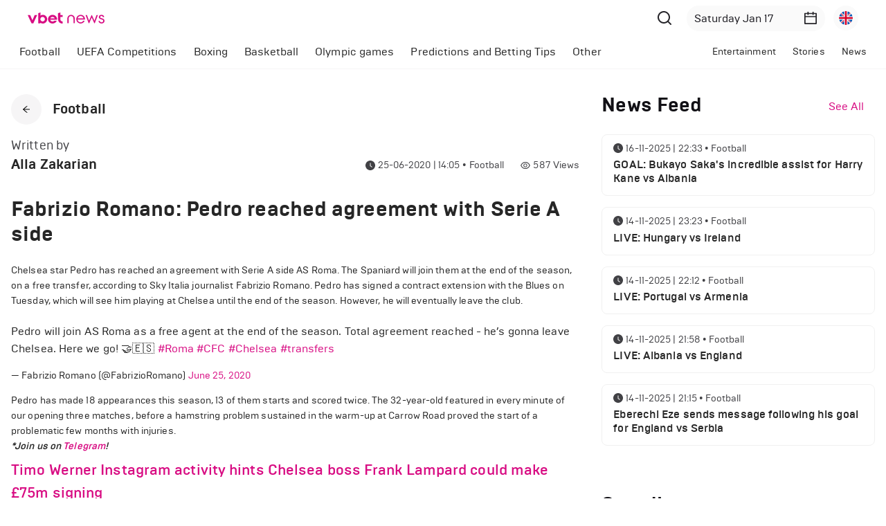

--- FILE ---
content_type: text/html; charset=utf-8
request_url: https://www.vbetnews.com/fabrizio-romano-pedro-reached-agreement-with-serie-a-side
body_size: 21330
content:
<!DOCTYPE html><html lang="en"><head><meta charSet="utf-8"/><meta name="viewport" content="width=device-width, initial-scale=1.0, maximum-scale=1.0, user-scalable=0"/><meta name="revisit-after" content="1 Days"/><meta name="Robots" content="all"/><meta name="google" content="notranslate"/><meta name="author" content="VBET"/><meta name="copyright" content="SoftConstruct LLC"/><link rel="home" href="https://www.vbetnews.com"/><link rel="icon" href="/favicon/favicon.ico"/><link rel="apple-touch-icon" sizes="180x180" href="/favicon/apple-touch-icon.png"/><link rel="icon" type="image/png" sizes="32x32" href="/favicon/favicon-32x32.png"/><link rel="icon" type="image/png" sizes="16x16" href="/favicon/favicon-16x16.png"/><link rel="manifest" href="/favicon/site.webmanifest"/><link rel="mask-icon" href="/favicon/safari-pinned-tab.svg" color="#5bbad5"/><meta name="msapplication-TileColor" content="#da532c"/><meta name="apple-mobile-web-app-title" content="Vbetnews"/><meta name="application-name" content="Vbetnews"/><meta name="theme-color" content="#ffffff"/><link rel="canonical" href="https://www.vbetnews.com/fabrizio-romano-pedro-reached-agreement-with-serie-a-side"/><link rel="alternate" href="https://www.vbetnews.com/fabrizio-romano-pedro-reached-agreement-with-serie-a-side" hrefLang="x-dfault"/><link rel="alternate" href="https://www.vbetnews.com/fabrizio-romano-pedro-reached-agreement-with-serie-a-side" hrefLang="en"/><link rel="alternate" href="https://www.vbetnews.com/ru/fabrizio-romano-pedro-reached-agreement-with-serie-a-side" hrefLang="ru"/><title>Vbetnews</title><meta name="title" content="Vbetnews"/><meta name="description" content="Vbetnews"/><meta property="og:url" content="https://vbetnews.com/fabrizio-romano-pedro-reached-agreement-with-serie-a-side"/><meta property="og:type" content="website"/><meta property="og:title" content="Fabrizio Romano: Pedro reached agreement with Serie A side"/><meta property="og:description" content="Football"/><meta property="og:image" content="https://admin.vbetnews.comnull"/><meta name="twitter:card" content="summary_large_image"/><meta name="twitter:title" content="Fabrizio Romano: Pedro reached agreement with Serie A side"/><meta name="twitter:description" content="Football"/><meta name="twitter:image" content="https://admin.vbetnews.comnull"/><meta name="next-head-count" content="34"/><script async="" src="https://www.googletagmanager.com/gtag/js?id=UA-128899167-1"></script><script>
              window.dataLayer = window.dataLayer || [];
              function gtag(){dataLayer.push(arguments);}
              gtag('js', new Date());
              gtag('config', 'UA-128899167-1');
              </script><script type="application/ld+json">
                {
                  "@context": "http://schema.org",
                  "@type": "WebSite",
                  "name" : "Vbetnews",
                  "alternateName" : "vbetnews.com",
                  "url": "http://www.vbetnews.com/",
                  "potentialAction": {
                    "@type": "SearchAction",
                    "target": "https://www.vbetnews.com/search?text={query}",
                    "query-input": {
                        "@type": "PropertyValueSpecification",
                        "valueRequired": true,
                        "valueMaxlength": 100,
                        "valueName": "query"
                    }
                  }
                }
              </script><link rel="preload" href="/_next/static/css/1a48eafcde7e10f3.css" as="style"/><link rel="stylesheet" href="/_next/static/css/1a48eafcde7e10f3.css" data-n-g=""/><noscript data-n-css=""></noscript><script defer="" nomodule="" src="/_next/static/chunks/polyfills-5cd94c89d3acac5f.js"></script><script src="/_next/static/chunks/webpack-42cdea76c8170223.js" defer=""></script><script src="/_next/static/chunks/framework-5f4595e5518b5600.js" defer=""></script><script src="/_next/static/chunks/main-d7d97aa794f098a9.js" defer=""></script><script src="/_next/static/chunks/pages/_app-13d3bf9dbfca9298.js" defer=""></script><script src="/_next/static/chunks/159-d4d5d5b806d02392.js" defer=""></script><script src="/_next/static/chunks/pages/%5Bslug%5D-9fb5637d6067645c.js" defer=""></script><script src="/_next/static/pweCSuyXIoTyxT-0JVQRY/_buildManifest.js" defer=""></script><script src="/_next/static/pweCSuyXIoTyxT-0JVQRY/_ssgManifest.js" defer=""></script><script src="/_next/static/pweCSuyXIoTyxT-0JVQRY/_middlewareManifest.js" defer=""></script><style data-styled="" data-styled-version="5.3.6">.ehQbnu{background-color:var(--gray-8);padding:64px 0;}/*!sc*/
.ehQbnu a{color:var(--white);}/*!sc*/
.ehQbnu a:hover{color:var(--primary);}/*!sc*/
.ehQbnu a:hover span{color:var(--primary);}/*!sc*/
@media only screen and (max-width:767px){.ehQbnu{padding:32px 0;}}/*!sc*/
data-styled.g1[id="sc-bcXHqe"]{content:"ehQbnu,"}/*!sc*/
.jqTbbw{padding:0;list-style-type:none;}/*!sc*/
.jqTbbw li{font-size:18px;margin-bottom:12px;position:relative;}/*!sc*/
@media only screen and (max-width:767px){.jqTbbw li{font-size:16px;margin-bottom:8px;}}/*!sc*/
data-styled.g2[id="sc-gswNZR"]{content:"jqTbbw,"}/*!sc*/
.dyAXSZ{padding:0;list-style-type:none;padding-bottom:24px;}/*!sc*/
.dyAXSZ li{font-size:16px;color:var(--white);opacity:0.5;margin-bottom:8px;position:relative;}/*!sc*/
@media only screen and (max-width:767px){.dyAXSZ{padding-bottom:8px;}}/*!sc*/
data-styled.g3[id="sc-dkrFOg"]{content:"dyAXSZ,"}/*!sc*/
.eiMHsC.eiMHsC{font-weight:500;color:var(--white);margin-bottom:16px;}/*!sc*/
@media only screen and (max-width:767px){.eiMHsC.eiMHsC{font-size:18px;margin-bottom:10px;}}/*!sc*/
data-styled.g4[id="sc-hLBbgP"]{content:"eiMHsC,"}/*!sc*/
.hXNaOO.hXNaOO{font-size:16px;color:var(--white);margin-bottom:32px;}/*!sc*/
.hXNaOO.hXNaOO a{font-weight:700;}/*!sc*/
data-styled.g5[id="sc-eDvSVe"]{content:"hXNaOO,"}/*!sc*/
.fcngae{display:inline-block;}/*!sc*/
.jNGKpl{display:inline-block;margin-bottom:24px;}/*!sc*/
data-styled.g7[id="sc-gKPRtg"]{content:"fcngae,jNGKpl,"}/*!sc*/
.gKMWQF{margin-top:40px;margin-bottom:24px;}/*!sc*/
@media only screen and (max-width:767px){.gKMWQF button{margin-top:0;}}/*!sc*/
.cSbOgT{margin-top:24px;margin-bottom:24px;}/*!sc*/
@media only screen and (max-width:767px){.cSbOgT button{margin-top:0;}}/*!sc*/
data-styled.g13[id="sc-ipEyDJ"]{content:"gKMWQF,cSbOgT,"}/*!sc*/
.xOlPZ.xOlPZ{font-size:28px;color:var(--gray-8);margin:0;-webkit-user-select:none;-moz-user-select:none;-ms-user-select:none;user-select:none;text-transform:capitalize;}/*!sc*/
data-styled.g14[id="sc-csuSiG"]{content:"xOlPZ,"}/*!sc*/
.khwiD{font-size:16px;color:var(--primary);margin:0;}/*!sc*/
@media only screen and (max-width:767px){.khwiD{font-size:14px;font-weight:500;}}/*!sc*/
data-styled.g15[id="sc-eDWCr"]{content:"khwiD,"}/*!sc*/
.ekGGYZ{min-width:200px;border:none;border-radius:32px;background-color:var(--gray-2);padding:6px 11px;}/*!sc*/
.ekGGYZ .anticon{font-size:20px;color:var(--gray-5);}/*!sc*/
.ekGGYZ .ant-picker-input > input{font-size:16px;color:var(--gray-7);}/*!sc*/
@media only screen and (max-width:767px){.ekGGYZ{min-width:0;max-width:86px;}.ekGGYZ .anticon{font-size:16px;}.ekGGYZ .ant-picker-input > input{font-size:14px;}}/*!sc*/
@media only screen and (max-width:991px){.ekGGYZ{min-width:0;background-color:transparent;padding:0;margin-right:4px;}.ekGGYZ:hover,.ekGGYZ.ant-picker-focused{border:none;box-shadow:none;outline:none;}.ekGGYZ input{display:none;}.ekGGYZ .ant-picker-suffix{margin-left:0;}.ekGGYZ .ant-picker-clear{display:none;}.ekGGYZ .anticon{font-size:22px;}}/*!sc*/
data-styled.g16[id="sc-bqWxrE"]{content:"ekGGYZ,"}/*!sc*/
.gybxLA{height:36px;border:none;outline:none;box-shadow:none;border-radius:32px;display:-webkit-box;display:-webkit-flex;display:-ms-flexbox;display:flex;-webkit-align-items:center;-webkit-box-align:center;-ms-flex-align:center;align-items:center;background-color:var(--gray-2);padding:8px;cursor:pointer;margin-left:12px;}/*!sc*/
.gybxLA:hover,.gybxLA:focus{border-color:transparent;outline:none;}/*!sc*/
data-styled.g19[id="sc-fnGiBr"]{content:"gybxLA,"}/*!sc*/
.fiJiPA{width:100%;max-width:1464px;padding:0 16px;margin:0 auto;}/*!sc*/
@media only screen and (max-width:1440px){.fiJiPA{max-width:1392px;}}/*!sc*/
data-styled.g22[id="sc-idXgbr"]{content:"fiJiPA,"}/*!sc*/
.dJDeA{width:100%;table-layout:fixed;}/*!sc*/
.dJDeA thead td{padding:4px 8px 0;}/*!sc*/
.dJDeA thead td .ant-skeleton{width:100%;}/*!sc*/
.dJDeA thead td .ant-skeleton .ant-skeleton-input{border-radius:16px;}/*!sc*/
.dJDeA tbody td{padding:8px 12px;}/*!sc*/
.dJDeA tbody td .ant-skeleton{width:100%;}/*!sc*/
.dJDeA tbody td .ant-skeleton .ant-skeleton-input{border-radius:16px;}/*!sc*/
data-styled.g24[id="sc-hHTYSt"]{content:"dJDeA,"}/*!sc*/
.ddRBPM.ddRBPM{background-color:transparent;border:none;}/*!sc*/
.ddRBPM.ddRBPM li.ant-menu-submenu,.ddRBPM.ddRBPM li.ant-menu-item{font-size:16px;padding:0 12px;}/*!sc*/
.ddRBPM.ddRBPM li.ant-menu-submenu.ant-menu-item-selected,.ddRBPM.ddRBPM li.ant-menu-item.ant-menu-item-selected,.ddRBPM.ddRBPM li.ant-menu-submenu.ant-menu-submenu-selected,.ddRBPM.ddRBPM li.ant-menu-item.ant-menu-submenu-selected{font-weight:700;}/*!sc*/
@media only screen and (max-width:767px){.ddRBPM.ddRBPM li.ant-menu-submenu.ant-menu-item-selected,.ddRBPM.ddRBPM li.ant-menu-item.ant-menu-item-selected,.ddRBPM.ddRBPM li.ant-menu-submenu.ant-menu-submenu-selected,.ddRBPM.ddRBPM li.ant-menu-item.ant-menu-submenu-selected{font-weight:400;background-color:transparent;}}/*!sc*/
.ddRBPM.ddRBPM li.ant-menu-submenu > .ant-menu-submenu-title:focus,.ddRBPM.ddRBPM li.ant-menu-submenu > .ant-menu-submenu-title:focus-visible{border:none !important;outline:none !important;box-shadow:none !important;}/*!sc*/
@media only screen and (max-width:767px){.ddRBPM.ddRBPM li.ant-menu-submenu > .ant-menu-submenu-title > .ant-menu-title-content{font-size:0;}}/*!sc*/
.ddRBPM.ddRBPM li:after{display:none;}/*!sc*/
.ddRBOy.ddRBOy{background-color:transparent;border:none;}/*!sc*/
.ddRBOy.ddRBOy li.ant-menu-submenu,.ddRBOy.ddRBOy li.ant-menu-item{font-size:14px;padding:0 12px;}/*!sc*/
.ddRBOy.ddRBOy li.ant-menu-submenu.ant-menu-item-selected,.ddRBOy.ddRBOy li.ant-menu-item.ant-menu-item-selected,.ddRBOy.ddRBOy li.ant-menu-submenu.ant-menu-submenu-selected,.ddRBOy.ddRBOy li.ant-menu-item.ant-menu-submenu-selected{font-weight:700;}/*!sc*/
@media only screen and (max-width:767px){.ddRBOy.ddRBOy li.ant-menu-submenu.ant-menu-item-selected,.ddRBOy.ddRBOy li.ant-menu-item.ant-menu-item-selected,.ddRBOy.ddRBOy li.ant-menu-submenu.ant-menu-submenu-selected,.ddRBOy.ddRBOy li.ant-menu-item.ant-menu-submenu-selected{font-weight:400;background-color:transparent;}}/*!sc*/
.ddRBOy.ddRBOy li.ant-menu-submenu > .ant-menu-submenu-title:focus,.ddRBOy.ddRBOy li.ant-menu-submenu > .ant-menu-submenu-title:focus-visible{border:none !important;outline:none !important;box-shadow:none !important;}/*!sc*/
@media only screen and (max-width:767px){.ddRBOy.ddRBOy li.ant-menu-submenu > .ant-menu-submenu-title > .ant-menu-title-content{font-size:0;}}/*!sc*/
.ddRBOy.ddRBOy li:after{display:none;}/*!sc*/
data-styled.g25[id="sc-dmctIk"]{content:"ddRBPM,ddRBOy,"}/*!sc*/
.bXJbnE .ant-card-body{padding:24px 12px;}/*!sc*/
data-styled.g43[id="sc-jcMfQk"]{content:"bXJbnE,"}/*!sc*/
.flPKsT.flPKsT.flPKsT{width:100%;margin-bottom:24px;}/*!sc*/
.flPKsT.flPKsT.flPKsT .ant-select-selector{border-radius:32px;border-color:var(--gray-3);background-color:var(--gray-3);padding:0 16px;}/*!sc*/
data-styled.g45[id="sc-iTFTee"]{content:"flPKsT,"}/*!sc*/
.dfFElc{position:fixed;top:0;left:0;z-index:1150;width:100%;box-shadow:0px 7px 20px rgba(179,179,179,0.1);padding:0 40px;}/*!sc*/
@media only screen and (max-width:767px){.dfFElc{padding:0 16px;}}/*!sc*/
data-styled.g57[id="sc-gScZFl"]{content:"dfFElc,"}/*!sc*/
.cHoHkd{height:48px;position:fixed;top:var(--header-height);left:0;z-index:1150;width:100%;background-color:var(--body-color);border-bottom:1px solid var(--gray-3);}/*!sc*/
.cHoHkd .custom-row{-webkit-flex-wrap:nowrap !important;-ms-flex-wrap:nowrap !important;flex-wrap:nowrap !important;}/*!sc*/
@media only screen and (max-width:992px){.cHoHkd{height:0;visibility:hidden;opacity:0;-webkit-transition:height 0.5s;transition:height 0.5s;}.cHoHkd .custom-row{-webkit-flex-wrap:wrap !important;-ms-flex-wrap:wrap !important;flex-wrap:wrap !important;}.cHoHkd.cHoHkd ul li.ant-menu-submenu{padding:0;}}/*!sc*/
data-styled.g58[id="sc-lbVpMG"]{content:"cHoHkd,"}/*!sc*/
.jIYVUL{min-height:100vh;display:-webkit-box;display:-webkit-flex;display:-ms-flexbox;display:flex;-webkit-flex:auto;-ms-flex:auto;flex:auto;-webkit-flex-direction:column;-ms-flex-direction:column;flex-direction:column;position:relative;}/*!sc*/
data-styled.g62[id="sc-oZIhv"]{content:"jIYVUL,"}/*!sc*/
.kFTMsz{-webkit-flex:1;-ms-flex:1;flex:1;min-height:100vh;padding-top:calc(var(--header-height) + 48px);}/*!sc*/
@media only screen and (max-width:1199px){.kFTMsz{min-height:0;}}/*!sc*/
@media only screen and (max-width:992px){.kFTMsz{padding-top:var(--header-height);}}/*!sc*/
data-styled.g63[id="sc-hiDMwi"]{content:"kFTMsz,"}/*!sc*/
.jXzxOz{display:-webkit-box;display:-webkit-flex;display:-ms-flexbox;display:flex;-webkit-align-items:center;-webkit-box-align:center;-ms-flex-align:center;align-items:center;-webkit-box-pack:center;-webkit-justify-content:center;-ms-flex-pack:center;justify-content:center;width:44px;height:44px;font-size:12px;border-radius:50%;background-color:var(--gray-3);cursor:pointer;}/*!sc*/
data-styled.g66[id="sc-gGvHcT"]{content:"jXzxOz,"}/*!sc*/
.iVbyHm{display:-webkit-box;display:-webkit-flex;display:-ms-flexbox;display:flex;-webkit-align-items:flex-end;-webkit-box-align:flex-end;-ms-flex-align:flex-end;align-items:flex-end;-webkit-box-pack:justify;-webkit-justify-content:space-between;-ms-flex-pack:justify;justify-content:space-between;margin-bottom:32px;}/*!sc*/
@media only screen and (max-width:992px){.iVbyHm{-webkit-flex-direction:column;-ms-flex-direction:column;flex-direction:column;-webkit-align-items:flex-start;-webkit-box-align:flex-start;-ms-flex-align:flex-start;align-items:flex-start;-webkit-box-pack:start;-webkit-justify-content:flex-start;-ms-flex-pack:start;justify-content:flex-start;margin-bottom:12px;}}/*!sc*/
data-styled.g67[id="sc-ckEbSK"]{content:"iVbyHm,"}/*!sc*/
.hCxdXw{display:-webkit-box;display:-webkit-flex;display:-ms-flexbox;display:flex;-webkit-align-items:center;-webkit-box-align:center;-ms-flex-align:center;align-items:center;}/*!sc*/
.hCxdXw .ant-avatar{background-color:#fafafa;}/*!sc*/
.hCxdXw .ant-avatar .ant-image{position:relative;top:2px;}/*!sc*/
@media only screen and (max-width:992px){.hCxdXw{margin-bottom:18px;}}/*!sc*/
data-styled.g68[id="sc-fbYMXx"]{content:"hCxdXw,"}/*!sc*/
.hcUaNZ{display:-webkit-box;display:-webkit-flex;display:-ms-flexbox;display:flex;-webkit-flex-direction:column;-ms-flex-direction:column;flex-direction:column;}/*!sc*/
@media only screen and (max-width:992px){.hcUaNZ{width:100%;}.hcUaNZ > .ant-space{width:100%;}}/*!sc*/
data-styled.g69[id="sc-GhhNo"]{content:"hcUaNZ,"}/*!sc*/
.eGGDuN{display:-webkit-box;display:-webkit-flex;display:-ms-flexbox;display:flex;width:100%;-webkit-align-items:center;-webkit-box-align:center;-ms-flex-align:center;align-items:center;font-size:14px;color:var(--gray-4);line-height:1;padding-top:2px;margin-bottom:6px;}/*!sc*/
.eGGDuN .anticon{margin-right:4px;}/*!sc*/
.eGGDuN .category-name{text-transform:capitalize;margin-left:4px;}/*!sc*/
@media only screen and (max-width:992px){.eGGDuN{margin-bottom:0;}}/*!sc*/
data-styled.g70[id="sc-fXqpFg"]{content:"eGGDuN,"}/*!sc*/
.mraie{padding-top:32px;padding-bottom:80px;}/*!sc*/
.mraie .single-post-content img{max-width:100%;height:auto !important;}/*!sc*/
.mraie .single-post-content iframe,.mraie .single-post-content video{max-width:100%;}/*!sc*/
.mraie .single-post-content p{font-size:16px;}/*!sc*/
@media only screen and (max-width:992px){.mraie{padding-top:24px;padding-bottom:50px;}}/*!sc*/
data-styled.g71[id="sc-dwnOUR"]{content:"mraie,"}/*!sc*/
.fijkHA{padding:0;}/*!sc*/
@media only screen and (max-width:992px){.fijkHA .ant-page-header-back{margin-right:8px;}.fijkHA .ant-page-header-heading-title{font-size:16px;}}/*!sc*/
data-styled.g72[id="sc-UpCWa"]{content:"fijkHA,"}/*!sc*/
.cYmtWb{min-width:150px;display:inline-block;height:32px;color:#ffffff !important;background-color:#3063c2 !important;border-color:#3063c2 !important;border-radius:8px;position:relative;}/*!sc*/
.cYmtWb:hover{color:#ffffff;background-color:#3063c2;border-color:#3063c2;opacity:0.8;}/*!sc*/
data-styled.g73[id="sc-jIILKH"]{content:"cYmtWb,"}/*!sc*/
.crCzFw{min-width:150px;display:inline-block;height:32px;color:#ffffff !important;background-color:#1d9bf0 !important;border-color:#1d9bf0 !important;border-radius:8px;position:relative;}/*!sc*/
.crCzFw:hover{color:#ffffff;background-color:#1d9bf0;border-color:#1d9bf0;opacity:0.8;}/*!sc*/
data-styled.g74[id="sc-ZqFbI"]{content:"crCzFw,"}/*!sc*/
.irNxEz{margin-bottom:32px;}/*!sc*/
.irNxEz .ant-space{-webkit-flex-wrap:wrap;-ms-flex-wrap:wrap;flex-wrap:wrap;gap:0px !important;}/*!sc*/
.irNxEz .ant-tag{border:none;padding:0 20px;}/*!sc*/
data-styled.g75[id="sc-jNJNQp"]{content:"irNxEz,"}/*!sc*/
.bITmKi{display:-webkit-box;display:-webkit-flex;display:-ms-flexbox;display:flex;}/*!sc*/
data-styled.g76[id="sc-hlLBRy"]{content:"bITmKi,"}/*!sc*/
</style></head><body><div id="__next" data-reactroot=""><div class="sc-oZIhv jIYVUL"><header class="ant-layout-header sc-gScZFl dfFElc"><div class="ant-row ant-row-space-between ant-row-middle"><div class="ant-col"><div class="sc-gKPRtg fcngae"><a href="/"><div class="ant-image" style="width:111px"><img alt="Logo" class="ant-image-img" src="/images/vbet-news.svg" width="111"/></div></a></div></div><div class="ant-col"><div class="ant-row ant-row-middle"><div style="margin-right:16px"><button type="button" class="ant-btn ant-btn-circle ant-btn-text"><div class="ant-image" style="width:24px"><img class="ant-image-img" src="/images/search.svg" width="24"/></div></button></div><div class="ant-picker sc-bqWxrE ekGGYZ"><div class="ant-picker-input"><input readonly="" value="" placeholder="Select date" title="" size="12" autoComplete="off"/><span class="ant-picker-suffix"><span role="img" aria-label="calendar" class="anticon anticon-calendar"><svg viewBox="64 64 896 896" focusable="false" data-icon="calendar" width="1em" height="1em" fill="currentColor" aria-hidden="true"><path d="M880 184H712v-64c0-4.4-3.6-8-8-8h-56c-4.4 0-8 3.6-8 8v64H384v-64c0-4.4-3.6-8-8-8h-56c-4.4 0-8 3.6-8 8v64H144c-17.7 0-32 14.3-32 32v664c0 17.7 14.3 32 32 32h736c17.7 0 32-14.3 32-32V216c0-17.7-14.3-32-32-32zm-40 656H184V460h656v380zM184 392V256h128v48c0 4.4 3.6 8 8 8h56c4.4 0 8-3.6 8-8v-48h256v48c0 4.4 3.6 8 8 8h56c4.4 0 8-3.6 8-8v-48h128v136H184z"></path></svg></span></span><span class="ant-picker-clear" role="button"><span role="img" aria-label="close-circle" class="anticon anticon-close-circle"><svg viewBox="64 64 896 896" focusable="false" data-icon="close-circle" width="1em" height="1em" fill="currentColor" aria-hidden="true"><path d="M512 64C264.6 64 64 264.6 64 512s200.6 448 448 448 448-200.6 448-448S759.4 64 512 64zm165.4 618.2l-66-.3L512 563.4l-99.3 118.4-66.1.3c-4.4 0-8-3.5-8-8 0-1.9.7-3.7 1.9-5.2l130.1-155L340.5 359a8.32 8.32 0 01-1.9-5.2c0-4.4 3.6-8 8-8l66.1.3L512 464.6l99.3-118.4 66-.3c4.4 0 8 3.5 8 8 0 1.9-.7 3.7-1.9 5.2L553.5 514l130 155c1.2 1.5 1.9 3.3 1.9 5.2 0 4.4-3.6 8-8 8z"></path></svg></span></span></div></div><button class="sc-fnGiBr gybxLA ant-dropdown-trigger"><span style="width:20px;height:20px;line-height:20px;font-size:18px" class="ant-avatar ant-avatar-circle ant-avatar-image"><img src="/images/flags/united-kingdom.svg"/></span></button></div></div></div></header><div class="sc-lbVpMG cHoHkd"><div style="position:relative" class="sc-idXgbr fiJiPA"><div class="ant-row ant-row-space-between custom-row"><div style="flex:1 1 auto" class="ant-col"><ul class="ant-menu-overflow ant-menu ant-menu-root ant-menu-horizontal ant-menu-light sc-dmctIk ddRBPM" style="display:flex;justify-content:flex-start" role="menu" tabindex="0" data-menu-list="true"><li class="ant-menu-overflow-item ant-menu-submenu ant-menu-submenu-horizontal" style="opacity:1;order:0" role="none"><div role="menuitem" class="ant-menu-submenu-title" tabindex="-1" aria-expanded="false" aria-haspopup="true"><span class="ant-menu-title-content">Football</span><i class="ant-menu-submenu-arrow"></i></div></li><li class="ant-menu-overflow-item ant-menu-submenu ant-menu-submenu-horizontal" style="opacity:1;order:1" role="none"><div role="menuitem" class="ant-menu-submenu-title" tabindex="-1" aria-expanded="false" aria-haspopup="true"><span class="ant-menu-title-content">UEFA Competitions</span><i class="ant-menu-submenu-arrow"></i></div></li><li class="ant-menu-overflow-item ant-menu-item ant-menu-item-only-child" style="opacity:1;order:2" role="menuitem" tabindex="-1"><span class="ant-menu-title-content"><span class="sc-kgTSHT fwlHDA">Boxing</span></span></li><li class="ant-menu-overflow-item ant-menu-item ant-menu-item-only-child" style="opacity:1;order:3" role="menuitem" tabindex="-1"><span class="ant-menu-title-content"><span class="sc-kgTSHT fwlHDA">Basketball</span></span></li><li class="ant-menu-overflow-item ant-menu-submenu ant-menu-submenu-horizontal" style="opacity:1;order:4" role="none"><div role="menuitem" class="ant-menu-submenu-title" tabindex="-1" aria-expanded="false" aria-haspopup="true"><span class="ant-menu-title-content">Olympic games</span><i class="ant-menu-submenu-arrow"></i></div></li><li class="ant-menu-overflow-item ant-menu-submenu ant-menu-submenu-horizontal" style="opacity:1;order:5" role="none"><div role="menuitem" class="ant-menu-submenu-title" tabindex="-1" aria-expanded="false" aria-haspopup="true"><span class="ant-menu-title-content">Predictions and Betting Tips</span><i class="ant-menu-submenu-arrow"></i></div></li><li class="ant-menu-overflow-item ant-menu-submenu ant-menu-submenu-horizontal" style="opacity:1;order:6" role="none"><div role="menuitem" class="ant-menu-submenu-title" tabindex="-1" aria-expanded="false" aria-haspopup="true"><span class="ant-menu-title-content">Other</span><i class="ant-menu-submenu-arrow"></i></div></li><li class="ant-menu-overflow-item ant-menu-overflow-item-rest ant-menu-submenu ant-menu-submenu-horizontal" style="opacity:0;height:0;overflow-y:hidden;order:9007199254740991;pointer-events:none;position:absolute" aria-hidden="true" role="none"><div role="menuitem" class="ant-menu-submenu-title" tabindex="-1" aria-expanded="false" aria-haspopup="true"><span role="img" aria-label="ellipsis" class="anticon anticon-ellipsis"><svg viewBox="64 64 896 896" focusable="false" data-icon="ellipsis" width="1em" height="1em" fill="currentColor" aria-hidden="true"><path d="M176 511a56 56 0 10112 0 56 56 0 10-112 0zm280 0a56 56 0 10112 0 56 56 0 10-112 0zm280 0a56 56 0 10112 0 56 56 0 10-112 0z"></path></svg></span><i class="ant-menu-submenu-arrow"></i></div></li></ul><div style="display:none" aria-hidden="true"></div></div><div style="flex:1 1 auto" class="ant-col"><ul class="ant-menu-overflow ant-menu ant-menu-root ant-menu-horizontal ant-menu-light sc-dmctIk ddRBOy" style="display:flex;justify-content:flex-end" role="menu" tabindex="0" data-menu-list="true"><li class="ant-menu-overflow-item ant-menu-item ant-menu-item-only-child" style="opacity:1;order:0" role="menuitem" tabindex="-1"><span class="ant-menu-title-content"><span class="sc-kgTSHT fwlHDA">Entertainment</span></span></li><li class="ant-menu-overflow-item ant-menu-item ant-menu-item-only-child" style="opacity:1;order:1" role="menuitem" tabindex="-1"><span class="ant-menu-title-content"><span class="sc-kgTSHT fwlHDA">Stories</span></span></li><li class="ant-menu-overflow-item ant-menu-item ant-menu-item-only-child" style="opacity:1;order:2" role="menuitem" tabindex="-1"><span class="ant-menu-title-content"><span class="sc-kgTSHT fwlHDA">News</span></span></li><li class="ant-menu-overflow-item ant-menu-overflow-item-rest ant-menu-submenu ant-menu-submenu-horizontal" style="opacity:0;height:0;overflow-y:hidden;order:9007199254740991;pointer-events:none;position:absolute" aria-hidden="true" role="none"><div role="menuitem" class="ant-menu-submenu-title" tabindex="-1" aria-expanded="false" aria-haspopup="true"><span role="img" aria-label="ellipsis" class="anticon anticon-ellipsis"><svg viewBox="64 64 896 896" focusable="false" data-icon="ellipsis" width="1em" height="1em" fill="currentColor" aria-hidden="true"><path d="M176 511a56 56 0 10112 0 56 56 0 10-112 0zm280 0a56 56 0 10112 0 56 56 0 10-112 0zm280 0a56 56 0 10112 0 56 56 0 10-112 0z"></path></svg></span><i class="ant-menu-submenu-arrow"></i></div></li></ul><div style="display:none" aria-hidden="true"></div></div></div></div></div><div class="sc-hiDMwi kFTMsz"><div class="sc-dwnOUR mraie"><div class="sc-idXgbr fiJiPA"><div class="ant-row" style="margin-left:-16px;margin-right:-16px"><div style="padding-left:16px;padding-right:16px" class="ant-col ant-col-xs-24 ant-col-lg-16"><div class="ant-page-header sc-UpCWa fijkHA ant-page-header-ghost"><div class="ant-page-header-heading"><div class="ant-page-header-heading-left"><div class="ant-page-header-back"><div role="button" tabindex="0" class="ant-page-header-back-button" aria-label="Back" style="border:0;background:transparent;padding:0;line-height:inherit;display:inline-block"><div class="sc-gGvHcT jXzxOz"><span role="img" aria-label="arrow-left" class="anticon anticon-arrow-left"><svg viewBox="64 64 896 896" focusable="false" data-icon="arrow-left" width="1em" height="1em" fill="currentColor" aria-hidden="true"><path d="M872 474H286.9l350.2-304c5.6-4.9 2.2-14-5.2-14h-88.5c-3.9 0-7.6 1.4-10.5 3.9L155 487.8a31.96 31.96 0 000 48.3L535.1 866c1.5 1.3 3.3 2 5.2 2h91.5c7.4 0 10.8-9.2 5.2-14L286.9 550H872c4.4 0 8-3.6 8-8v-60c0-4.4-3.6-8-8-8z"></path></svg></span></div></div></div><span class="ant-page-header-heading-title" title="Football">Football</span></div></div><div class="ant-page-header-content"><div class="sc-ckEbSK iVbyHm"><div class="sc-fbYMXx hCxdXw"><div><span class="ant-typography" style="font-size:18px;color:var(--gray-4);margin-bottom:8px">Written by</span><h4 class="ant-typography">Alla Zakarian</h4></div></div><div class="sc-GhhNo hcUaNZ"><div class="ant-space ant-space-horizontal ant-space-align-center sc-hlLBRy bITmKi"><div class="ant-space-item" style="margin-right:24px"><span class="sc-fXqpFg eGGDuN"><span role="img" aria-label="clock-circle" style="color:var(--gray-4)" class="anticon anticon-clock-circle"><svg viewBox="64 64 896 896" focusable="false" data-icon="clock-circle" width="1em" height="1em" fill="currentColor" aria-hidden="true"><path d="M512 64C264.6 64 64 264.6 64 512s200.6 448 448 448 448-200.6 448-448S759.4 64 512 64zm176.5 585.7l-28.6 39a7.99 7.99 0 01-11.2 1.7L483.3 569.8a7.92 7.92 0 01-3.3-6.5V288c0-4.4 3.6-8 8-8h48.1c4.4 0 8 3.6 8 8v247.5l142.6 103.1c3.6 2.5 4.4 7.5 1.8 11.1z"></path></svg></span><span style="white-space:nowrap">25-06-2020 | 14:05</span> <span class="category-name">•<!-- --> <!-- -->Football</span></span></div><div class="ant-space-item"><span class="sc-fXqpFg eGGDuN"><span role="img" aria-label="eye" style="color:var(--gray-4)" class="anticon anticon-eye"><svg viewBox="64 64 896 896" focusable="false" data-icon="eye" width="1em" height="1em" fill="currentColor" aria-hidden="true"><path d="M942.2 486.2C847.4 286.5 704.1 186 512 186c-192.2 0-335.4 100.5-430.2 300.3a60.3 60.3 0 000 51.5C176.6 737.5 319.9 838 512 838c192.2 0 335.4-100.5 430.2-300.3 7.7-16.2 7.7-35 0-51.5zM512 766c-161.3 0-279.4-81.8-362.7-254C232.6 339.8 350.7 258 512 258c161.3 0 279.4 81.8 362.7 254C791.5 684.2 673.4 766 512 766zm-4-430c-97.2 0-176 78.8-176 176s78.8 176 176 176 176-78.8 176-176-78.8-176-176-176zm0 288c-61.9 0-112-50.1-112-112s50.1-112 112-112 112 50.1 112 112-50.1 112-112 112z"></path></svg></span> <!-- -->587<!-- --> <!-- -->Views</span></div></div></div></div></div></div><h1 class="ant-typography" style="font-size:30px;margin-bottom:24px">Fabrizio Romano: Pedro reached agreement with Serie A side</h1><div class="single-post-content">Chelsea star Pedro has reached an agreement with Serie A side AS Roma. The Spaniard will join them at the end of the season, on a free transfer, according to Sky Italia journalist Fabrizio Romano.

Pedro has signed a contract extension with the Blues on Tuesday, which will see him playing at Chelsea until the end of the season. However, he will eventually leave the club.
<blockquote class="twitter-tweet">
<p dir="ltr" lang="en">Pedro will join AS Roma as a free agent at the end of the season. Total agreement reached - he’s gonna leave Chelsea. Here we go! &#x1f91d;&#x1f1ea;&#x1f1f8; <a href="https://twitter.com/hashtag/Roma?src=hash&amp;ref_src=twsrc%5Etfw">#Roma</a> <a href="https://twitter.com/hashtag/CFC?src=hash&amp;ref_src=twsrc%5Etfw">#CFC</a> <a href="https://twitter.com/hashtag/Chelsea?src=hash&amp;ref_src=twsrc%5Etfw">#Chelsea</a> <a href="https://twitter.com/hashtag/transfers?src=hash&amp;ref_src=twsrc%5Etfw">#transfers</a></p>
— Fabrizio Romano (@FabrizioRomano) <a href="https://twitter.com/FabrizioRomano/status/1276087635803586560?ref_src=twsrc%5Etfw">June 25, 2020</a></blockquote>
<script async src="https://platform.twitter.com/widgets.js" charset="utf-8"></script>
Pedro has made 18 appearances this season, 13 of them starts and scored twice. The 32-year-old featured in every minute of our opening three matches, before a hamstring problem sustained in the warm-up at Carrow Road proved the start of a problematic few months with injuries.
<div>
<h4><em>*Join us on <a href="https://t.me/premierleaguelatest">Telegram</a>!</em></h4>
</div>
<div>
<h2 class="title"><a href="https://www.vbetnews.com/timo-werner-instagram-activity-hints-chelsea-boss-frank-lampard-could-make-75m-signing/">Timo Werner Instagram activity hints Chelsea boss Frank Lampard could make £75m signing</a></h2>
</div></div><div class="ant-space ant-space-horizontal ant-space-align-center" style="margin-bottom:32px"><div class="ant-space-item" style="margin-right:8px"><button type="button" class="ant-btn ant-btn-default sc-jIILKH cYmtWb"><span role="img" aria-label="facebook" class="anticon anticon-facebook"><svg viewBox="64 64 896 896" focusable="false" data-icon="facebook" width="1em" height="1em" fill="currentColor" aria-hidden="true"><path d="M880 112H144c-17.7 0-32 14.3-32 32v736c0 17.7 14.3 32 32 32h736c17.7 0 32-14.3 32-32V144c0-17.7-14.3-32-32-32zm-92.4 233.5h-63.9c-50.1 0-59.8 23.8-59.8 58.8v77.1h119.6l-15.6 120.7h-104V912H539.2V602.2H434.9V481.4h104.3v-89c0-103.3 63.1-159.6 155.3-159.6 44.2 0 82.1 3.3 93.2 4.8v107.9z"></path></svg></span><span>share on facebook</span></button></div><div class="ant-space-item"><button type="button" class="ant-btn ant-btn-default sc-ZqFbI crCzFw"><span role="img" aria-label="twitter-square" class="anticon anticon-twitter-square"><svg viewBox="64 64 896 896" focusable="false" data-icon="twitter-square" width="1em" height="1em" fill="currentColor" aria-hidden="true"><path d="M880 112H144c-17.7 0-32 14.3-32 32v736c0 17.7 14.3 32 32 32h736c17.7 0 32-14.3 32-32V144c0-17.7-14.3-32-32-32zM727.3 401.7c.3 4.7.3 9.6.3 14.4 0 146.8-111.8 315.9-316.1 315.9-63 0-121.4-18.3-170.6-49.8 9 1 17.6 1.4 26.8 1.4 52 0 99.8-17.6 137.9-47.4-48.8-1-89.8-33-103.8-77 17.1 2.5 32.5 2.5 50.1-2a111 111 0 01-88.9-109v-1.4c14.7 8.3 32 13.4 50.1 14.1a111.13 111.13 0 01-49.5-92.4c0-20.7 5.4-39.6 15.1-56a315.28 315.28 0 00229 116.1C492 353.1 548.4 292 616.2 292c32 0 60.8 13.4 81.1 35 25.1-4.7 49.1-14.1 70.5-26.7-8.3 25.7-25.7 47.4-48.8 61.1 22.4-2.4 44-8.6 64-17.3-15.1 22.2-34 41.9-55.7 57.6z"></path></svg></span><span>share on twitter</span></button></div></div><div class="sc-jNJNQp irNxEz"><div class="ant-space ant-space-horizontal ant-space-align-center"><div class="ant-space-item" style="margin-right:8px"><span class="ant-tag"><a href="/tags/46?tag=Chelsea">Chelsea</a></span></div><div class="ant-space-item"><span class="ant-tag"><a href="/tags/246?tag=Pedro">Pedro</a></span></div></div></div><div></div><div class="sc-ipEyDJ gKMWQF"><div class="ant-row ant-row-space-between ant-row-middle"><div style="flex:1 1 auto" class="ant-col"><h2 class="ant-typography sc-csuSiG xOlPZ">Related News<!-- --> </h2></div><div class="ant-col"><button type="button" class="ant-btn ant-btn-link"><span class="ant-typography sc-eDWCr khwiD">See All</span></button></div></div></div><div class="ant-carousel"><div class="slick-slider slick-initialized"><div class="slick-list"><div class="slick-track" style="width:0%;left:NaN%"></div></div></div></div></div><div style="padding-left:16px;padding-right:16px" class="ant-col ant-col-xs-24 ant-col-lg-8"><div></div><div class="sc-ipEyDJ cSbOgT"><div class="ant-row ant-row-space-between ant-row-middle"><div style="flex:1 1 auto" class="ant-col"><h2 class="ant-typography sc-csuSiG xOlPZ">Standings<!-- --> </h2></div></div></div><div class="ant-card ant-card-bordered sc-jcMfQk bXJbnE"><div class="ant-card-body"><div style="position:relative"><div class="ant-select ant-cascader sc-iTFTee flPKsT ant-select-single ant-select-allow-clear ant-select-show-arrow"><div class="ant-select-selector"><span class="ant-select-selection-search"><input type="search" autoComplete="off" class="ant-select-selection-search-input" role="combobox" aria-haspopup="listbox" aria-owns="undefined_list" aria-autocomplete="list" aria-controls="undefined_list" value="" readonly="" unselectable="on" style="opacity:0"/></span><span class="ant-select-selection-item" title="England, Premier League">England, Premier League</span></div><span class="ant-select-arrow" style="user-select:none;-webkit-user-select:none" unselectable="on" aria-hidden="true"><span role="img" aria-label="down" class="anticon anticon-down ant-select-suffix"><svg viewBox="64 64 896 896" focusable="false" data-icon="down" width="1em" height="1em" fill="currentColor" aria-hidden="true"><path d="M884 256h-75c-5.1 0-9.9 2.5-12.9 6.6L512 654.2 227.9 262.6c-3-4.1-7.8-6.6-12.9-6.6h-75c-6.5 0-10.3 7.4-6.5 12.7l352.6 486.1c12.8 17.6 39 17.6 51.7 0l352.6-486.1c3.9-5.3.1-12.7-6.4-12.7z"></path></svg></span></span><span class="ant-select-clear" style="user-select:none;-webkit-user-select:none" unselectable="on" aria-hidden="true"><span role="img" aria-label="close-circle" class="anticon anticon-close-circle"><svg viewBox="64 64 896 896" focusable="false" data-icon="close-circle" width="1em" height="1em" fill="currentColor" aria-hidden="true"><path d="M512 64C264.6 64 64 264.6 64 512s200.6 448 448 448 448-200.6 448-448S759.4 64 512 64zm165.4 618.2l-66-.3L512 563.4l-99.3 118.4-66.1.3c-4.4 0-8-3.5-8-8 0-1.9.7-3.7 1.9-5.2l130.1-155L340.5 359a8.32 8.32 0 01-1.9-5.2c0-4.4 3.6-8 8-8l66.1.3L512 464.6l99.3-118.4 66-.3c4.4 0 8 3.5 8 8 0 1.9-.7 3.7-1.9 5.2L553.5 514l130 155c1.2 1.5 1.9 3.3 1.9 5.2 0 4.4-3.6 8-8 8z"></path></svg></span></span></div></div><table style="width:100%" class="sc-hHTYSt dJDeA"><tbody><tr><td><div class="ant-skeleton ant-skeleton-element ant-skeleton-active"><span class="ant-skeleton-input" style="width:100%;min-width:0;height:24px"></span></div></td></tr><tr><td><div class="ant-skeleton ant-skeleton-element ant-skeleton-active"><span class="ant-skeleton-input" style="width:100%;min-width:0;height:24px"></span></div></td></tr><tr><td><div class="ant-skeleton ant-skeleton-element ant-skeleton-active"><span class="ant-skeleton-input" style="width:100%;min-width:0;height:24px"></span></div></td></tr><tr><td><div class="ant-skeleton ant-skeleton-element ant-skeleton-active"><span class="ant-skeleton-input" style="width:100%;min-width:0;height:24px"></span></div></td></tr><tr><td><div class="ant-skeleton ant-skeleton-element ant-skeleton-active"><span class="ant-skeleton-input" style="width:100%;min-width:0;height:24px"></span></div></td></tr></tbody></table></div></div></div></div></div></div></div><footer class="sc-bcXHqe ehQbnu"><div class="sc-idXgbr fiJiPA"><div class="ant-row"><div class="ant-col ant-col-xs-24 ant-col-xs-order-2 ant-col-md-24 ant-col-md-order-2 ant-col-lg-7 ant-col-lg-order-0"><div style="padding-top:0" class="sc-gKPRtg jNGKpl"><a href="/"><div class="ant-image" style="width:111px"><img alt="Logo" class="ant-image-img" src="/images/vbet-news.svg" width="111"/></div></a></div><div class="ant-typography sc-eDvSVe hXNaOO"><a href="/">vbet news</a> <!-- -->is an international sports news site.</div><div class="ant-typography sc-eDvSVe hXNaOO">On VbetNews, you can read the latest breaking news and results from right across the sporting world, covering everything from Football, Tennis, Basketball, Formula 1 and other sports.</div><div class="ant-typography sc-eDvSVe hXNaOO">Get all the latest news,rumours, video and much more from VbetNews.</div><div class="ant-typography sc-eDvSVe hXNaOO" style="font-size:18px;margin-bottom:0"><span role="img" aria-label="copyright" style="font-size:16px;color:var(--gray-4);margin-right:6px" class="anticon anticon-copyright"><svg viewBox="64 64 896 896" focusable="false" data-icon="copyright" width="1em" height="1em" fill="currentColor" aria-hidden="true"><path d="M512 64C264.6 64 64 264.6 64 512s200.6 448 448 448 448-200.6 448-448S759.4 64 512 64zm0 820c-205.4 0-372-166.6-372-372s166.6-372 372-372 372 166.6 372 372-166.6 372-372 372zm5.6-532.7c53 0 89 33.8 93 83.4.3 4.2 3.8 7.4 8 7.4h56.7c2.6 0 4.7-2.1 4.7-4.7 0-86.7-68.4-147.4-162.7-147.4C407.4 290 344 364.2 344 486.8v52.3C344 660.8 407.4 734 517.3 734c94 0 162.7-58.8 162.7-141.4 0-2.6-2.1-4.7-4.7-4.7h-56.8c-4.2 0-7.6 3.2-8 7.3-4.2 46.1-40.1 77.8-93 77.8-65.3 0-102.1-47.9-102.1-133.6v-52.6c.1-87 37-135.5 102.2-135.5z"></path></svg></span> <!-- -->vbetnews.com <!-- -->All rights reserved</div></div><div style="margin-bottom:0" class="ant-col ant-col-xs-24 ant-col-xs-order-0 ant-col-md-12 ant-col-md-order-0 ant-col-lg-4 ant-col-lg-order-1 ant-col-lg-offset-6"><h4 class="ant-typography sc-hLBbgP eiMHsC">System Pages</h4><ul class="sc-gswNZR jqTbbw"><li><a href="/pages/About%20Us">About us</a></li><li><a href="/pages/Privacy%20Policy">Privacy Policy</a></li><li><a href="/pages/uefa-champions-league-ucl-predictions">UEFA Champions League (UCL) Predictions</a></li><li><a href="/pages/euro-2024-betting-tips-predictions">Euro 2024 Betting Tips &amp; Predictions</a></li></ul></div><div class="ant-col ant-col-xs-24 ant-col-xs-order-1 ant-col-md-12 ant-col-md-order-1 ant-col-lg-6 ant-col-lg-order-2 ant-col-lg-offset-1"><h4 class="ant-typography sc-hLBbgP eiMHsC">Contacts</h4><ul class="sc-dkrFOg dyAXSZ"><li><a href="/cdn-cgi/l/email-protection#2a43444c456a5c484f5e444f5d5904494547"><span class="__cf_email__" data-cfemail="c5acaba3aa85b3a7a0b1aba0b2b6eba6aaa8">[email&#160;protected]</span></a></li></ul><h4 class="ant-typography sc-hLBbgP eiMHsC">Follow us on</h4><div class="ant-space ant-space-horizontal ant-space-align-center"><div class="ant-space-item" style="margin-right:16px"><a target="_blank" href="https://www.facebook.com/vivaronewsport"><div class="ant-image" style="width:24px"><img class="ant-image-img" src="/images/facebook.svg" width="24"/></div></a></div><div class="ant-space-item"><a target="_blank" href="https://twitter.com/VBETnews"><div class="ant-image" style="width:24px"><img class="ant-image-img" src="/images/2twitter.png" width="24"/></div></a></div></div></div></div></div></footer></div></div><script data-cfasync="false" src="/cdn-cgi/scripts/5c5dd728/cloudflare-static/email-decode.min.js"></script><script id="__NEXT_DATA__" type="application/json">{"props":{"pageProps":{"refererUrl":null,"post":{"id":63313,"parent_id":null,"author_id":7,"author_image":null,"title":"Fabrizio Romano: Pedro reached agreement with Serie A side","body":"Chelsea star Pedro has reached an agreement with Serie A side AS Roma. The Spaniard will join them at the end of the season, on a free transfer, according to Sky Italia journalist Fabrizio Romano.\r\n\r\nPedro has signed a contract extension with the Blues on Tuesday, which will see him playing at Chelsea until the end of the season. However, he will eventually leave the club.\r\n\u003cblockquote class=\"twitter-tweet\"\u003e\r\n\u003cp dir=\"ltr\" lang=\"en\"\u003ePedro will join AS Roma as a free agent at the end of the season. Total agreement reached - he’s gonna leave Chelsea. Here we go! \u0026#x1f91d;\u0026#x1f1ea;\u0026#x1f1f8; \u003ca href=\"https://twitter.com/hashtag/Roma?src=hash\u0026amp;ref_src=twsrc%5Etfw\"\u003e#Roma\u003c/a\u003e \u003ca href=\"https://twitter.com/hashtag/CFC?src=hash\u0026amp;ref_src=twsrc%5Etfw\"\u003e#CFC\u003c/a\u003e \u003ca href=\"https://twitter.com/hashtag/Chelsea?src=hash\u0026amp;ref_src=twsrc%5Etfw\"\u003e#Chelsea\u003c/a\u003e \u003ca href=\"https://twitter.com/hashtag/transfers?src=hash\u0026amp;ref_src=twsrc%5Etfw\"\u003e#transfers\u003c/a\u003e\u003c/p\u003e\r\n— Fabrizio Romano (@FabrizioRomano) \u003ca href=\"https://twitter.com/FabrizioRomano/status/1276087635803586560?ref_src=twsrc%5Etfw\"\u003eJune 25, 2020\u003c/a\u003e\u003c/blockquote\u003e\r\n\u003cscript async src=\"https://platform.twitter.com/widgets.js\" charset=\"utf-8\"\u003e\u003c/script\u003e\r\nPedro has made 18 appearances this season, 13 of them starts and scored twice. The 32-year-old featured in every minute of our opening three matches, before a hamstring problem sustained in the warm-up at Carrow Road proved the start of a problematic few months with injuries.\r\n\u003cdiv\u003e\r\n\u003ch4\u003e\u003cem\u003e*Join us on \u003ca href=\"https://t.me/premierleaguelatest\"\u003eTelegram\u003c/a\u003e!\u003c/em\u003e\u003c/h4\u003e\r\n\u003c/div\u003e\r\n\u003cdiv\u003e\r\n\u003ch2 class=\"title\"\u003e\u003ca href=\"https://www.vbetnews.com/timo-werner-instagram-activity-hints-chelsea-boss-frank-lampard-could-make-75m-signing/\"\u003eTimo Werner Instagram activity hints Chelsea boss Frank Lampard could make £75m signing\u003c/a\u003e\u003c/h2\u003e\r\n\u003c/div\u003e","image":null,"image_source":null,"slug":"fabrizio-romano-pedro-reached-agreement-with-serie-a-side","meta_title":null,"meta_description":null,"meta_keywords":null,"status":1,"featured":false,"exclusive":false,"show_author_name":true,"official":true,"breaking":false,"views_count":85,"image_alt":null,"published_at":"1593093907000","show_thumbnail_in_body":false,"og_title":null,"og_image":null,"categories":[{"id":19,"name":"Football","slug":"football","__typename":"Category"},{"id":28,"name":"England","slug":"england","__typename":"Category"},{"id":38,"name":"Chelsea","slug":"chelsea","__typename":"Category"}],"tags":[{"name":"Chelsea","slug":"chelsea","id":46,"__typename":"Tag"},{"name":"Pedro","slug":"pedro","id":246,"__typename":"Tag"}],"views":{"count":587,"post_id":63313,"id":63313,"__typename":"Views"},"author":{"id":7,"name":"Alla Zakarian","image":null,"__typename":"Author"},"__typename":"Post"},"locale":"en","_nextI18Next":{"initialI18nStore":{"en":{"common":{"see_all_news":"See All","input_search":"Search","image_source":"Image source","search":{"search_title":"Search Results","date_search_title":"Posts from"},"news_feed":{"title":"News Feed"},"important_news":{"title":"Top Stories","see_all_news":"See All Top Stories"},"articles":{"title":"Articles","see_all_news":"See All"},"related_news":{"title":"Related News","see_all_news":"See All"},"gallery":{"gallery":"GALLERY","main_title":"Gallery","subtitle":"Events","title":"Gallery","see_all_news":"Full gallery","event":"Event"},"standings":{"title":"Standings","england_premier_league":"England, Premier League","spain_primera_division":"Spain, Primera Division","italy_serie_a":"Italy, Serie A","germany_bundesliga":"Germany, Bundesliga","france_ligue_1":"France, Ligue 1","uefa_champions_league":"UEFA Champions League","uefa_europa_league":"UEFA Europa League","group_a":"Group A","group_b":"Group B","group_c":"Group C","group_d":"Group D","group_e":"Group E","group_f":"Group F","group_g":"Group G","group_h":"Group H"},"home_page":{"title":"Standings"},"main_news_page":{"written_by":"Written by","views":"Views"},"news_card":{"written_by":"Written by","views":"Views","breaking":"Breaking","exclusive":"Exclusive"},"banner_slider":{"button":"Read this"},"footer":{"about_us_1":"is an international sports news site.","about_us_2":"On VbetNews, you can read the latest breaking news and results from right across the sporting world, covering everything from Football, Tennis, Basketball, Formula 1 and other sports.","about_us_3":"Get all the latest news,rumours, video and much more from VbetNews.","contacts":"Contacts","follow_us_on":"Follow us on","system_pages":"System Pages","footer_description":"is media platvorm, that has uniqe and interestiong design, that allows you to enjoy all your favorite TV channels,programs and fillms in your","footer_product_of":"Product of","footer_copyright":"All rights reserved"},"not_found":{"title":"Page Not Found","description_1":"We’re sorry, the page you requested could not be found","description_2":"Please back to the homepage","btn_text":"Go Home"},"empty":{"title":"No Results Found","description":"Sorry, the filter combination has no results. Please try again with another keywords"}}}},"initialLocale":"en","ns":["common"],"userConfig":{"i18n":{"defaultLocale":"en","locales":["en","ru"]},"react":{"useSuspense":false},"default":{"i18n":{"defaultLocale":"en","locales":["en","ru"]},"react":{"useSuspense":false}}}}},"newData":[{"id":19,"parent_id":null,"name":"Football","slug":"football","banner_image":"///","meta_title":"Football News - Vbet News","meta_description":"VBET NEWS: latest football news, live matches, scores, transfers, results, fixtures, and team news from the Premier League to the Champions League.","meta_keywords":"Football, Soccer","description":null,"show_in_menu":true,"open_type":2,"is_main":true,"is_group":false,"is_type":false,"children":[{"id":105,"parent_id":19,"name":"FIFA World Cup","slug":"fifa-world-cup","banner_image":"//////////////////","meta_title":"FIFA World Cup 2026","meta_description":"The 2026 FIFA World Cup will be the 23rd FIFA World Cup, the quadrennial international men's soccer championship contested by the national teams of the member associations of FIFA.","meta_keywords":"FIFA World Cup 2026","description":"FIFA World Cup 2026","show_in_menu":true,"open_type":3,"is_main":false,"is_group":true,"is_type":false,"__typename":"Category","children":[]},{"id":134,"parent_id":19,"name":"UEFA Competitions","slug":"uefa-competitions","banner_image":"//////","meta_title":"UEFA Champions League","meta_description":null,"meta_keywords":"UEFA Champions League","description":null,"show_in_menu":true,"open_type":2,"is_main":true,"is_group":true,"is_type":false,"__typename":"Category","children":[{"id":135,"parent_id":134,"name":"Conference Europa League","slug":"conference-europa-league","banner_image":"////","meta_title":"Conference Europa League","meta_description":"Conference Europa League","meta_keywords":"Conference Europa League","description":"Conference Europa League","show_in_menu":true,"open_type":1,"is_main":false,"is_group":true,"is_type":false,"__typename":"Category","children":[]},{"id":66,"parent_id":134,"name":"Champions League","slug":"champions-league","banner_image":"////","meta_title":"Champions League","meta_description":"Champions League","meta_keywords":"Champions League","description":"Champions League","show_in_menu":true,"open_type":1,"is_main":false,"is_group":true,"is_type":false,"__typename":"Category","children":[]},{"id":69,"parent_id":134,"name":"Europa League","slug":"europa-league","banner_image":"////","meta_title":"Europa League","meta_description":null,"meta_keywords":"Europa League","description":"Europa League","show_in_menu":true,"open_type":1,"is_main":false,"is_group":true,"is_type":false,"__typename":"Category","children":[]},{"id":112,"parent_id":134,"name":"Euro 2024","slug":"euro-2024","banner_image":"//","meta_title":"Euro 2024","meta_description":"Euro 2024","meta_keywords":"Euro 2024","description":"Euro 2024","show_in_menu":true,"open_type":1,"is_main":false,"is_group":true,"is_type":false,"__typename":"Category","children":[]}]},{"id":27,"parent_id":19,"name":"Spain","slug":"spain","banner_image":null,"meta_title":null,"meta_description":null,"meta_keywords":null,"description":null,"show_in_menu":true,"open_type":1,"is_main":false,"is_group":false,"is_type":false,"__typename":"Category","children":[{"id":32,"parent_id":27,"name":"Real Madrid","slug":"real madrid","banner_image":null,"meta_title":null,"meta_description":null,"meta_keywords":null,"description":null,"show_in_menu":true,"open_type":1,"is_main":false,"is_group":false,"is_type":false,"__typename":"Category","children":[]},{"id":33,"parent_id":27,"name":"Barcelona","slug":"barcelona","banner_image":null,"meta_title":null,"meta_description":null,"meta_keywords":null,"description":null,"show_in_menu":true,"open_type":1,"is_main":false,"is_group":false,"is_type":false,"__typename":"Category","children":[]},{"id":34,"parent_id":27,"name":"Atletico Madrid","slug":"atletico madrid","banner_image":null,"meta_title":null,"meta_description":null,"meta_keywords":null,"description":null,"show_in_menu":true,"open_type":1,"is_main":false,"is_group":false,"is_type":false,"__typename":"Category","children":[]},{"id":48,"parent_id":27,"name":"Sevilla","slug":"sevilla","banner_image":null,"meta_title":null,"meta_description":null,"meta_keywords":null,"description":null,"show_in_menu":true,"open_type":1,"is_main":false,"is_group":false,"is_type":false,"__typename":"Category","children":[]}]},{"id":28,"parent_id":19,"name":"England","slug":"england","banner_image":null,"meta_title":null,"meta_description":null,"meta_keywords":null,"description":null,"show_in_menu":true,"open_type":1,"is_main":false,"is_group":false,"is_type":false,"__typename":"Category","children":[{"id":141,"parent_id":28,"name":"Wolverhampton Wanderers F.C.","slug":"wolverhampton-wanderers-f-c","banner_image":"/","meta_title":"Wolverhampton Wanderers F.C.","meta_description":null,"meta_keywords":"Wolverhampton Wanderers F.C.","description":null,"show_in_menu":true,"open_type":1,"is_main":false,"is_group":true,"is_type":false,"__typename":"Category","children":[]},{"id":94,"parent_id":28,"name":"Leicester City","slug":"leicester-city","banner_image":"///","meta_title":null,"meta_description":null,"meta_keywords":null,"description":null,"show_in_menu":true,"open_type":1,"is_main":false,"is_group":true,"is_type":false,"__typename":"Category","children":[]},{"id":127,"parent_id":28,"name":"Leeds United","slug":"leeds-united","banner_image":"//","meta_title":"Leeds United","meta_description":"Leeds United","meta_keywords":"Leeds United","description":null,"show_in_menu":true,"open_type":1,"is_main":false,"is_group":true,"is_type":false,"__typename":"Category","children":[]},{"id":35,"parent_id":28,"name":"Manchester United","slug":"manchester united","banner_image":null,"meta_title":null,"meta_description":null,"meta_keywords":null,"description":null,"show_in_menu":true,"open_type":1,"is_main":false,"is_group":false,"is_type":false,"__typename":"Category","children":[]},{"id":36,"parent_id":28,"name":"Manchester City","slug":"manchester city","banner_image":null,"meta_title":null,"meta_description":null,"meta_keywords":null,"description":null,"show_in_menu":true,"open_type":1,"is_main":false,"is_group":false,"is_type":false,"__typename":"Category","children":[]},{"id":37,"parent_id":28,"name":"Arsenal","slug":"arsenal","banner_image":null,"meta_title":null,"meta_description":null,"meta_keywords":null,"description":null,"show_in_menu":true,"open_type":1,"is_main":false,"is_group":false,"is_type":false,"__typename":"Category","children":[]},{"id":38,"parent_id":28,"name":"Chelsea","slug":"chelsea","banner_image":null,"meta_title":null,"meta_description":null,"meta_keywords":null,"description":null,"show_in_menu":true,"open_type":1,"is_main":false,"is_group":false,"is_type":false,"__typename":"Category","children":[]},{"id":39,"parent_id":28,"name":"Liverpool","slug":"liverpool","banner_image":null,"meta_title":null,"meta_description":null,"meta_keywords":null,"description":null,"show_in_menu":true,"open_type":1,"is_main":false,"is_group":false,"is_type":false,"__typename":"Category","children":[]},{"id":51,"parent_id":28,"name":"Tottenham","slug":"tottenham","banner_image":null,"meta_title":null,"meta_description":null,"meta_keywords":null,"description":null,"show_in_menu":true,"open_type":1,"is_main":false,"is_group":false,"is_type":false,"__typename":"Category","children":[]},{"id":115,"parent_id":28,"name":"Newcastle United","slug":"newcastle-united","banner_image":"//","meta_title":"Newcastle United","meta_description":"Newcastle United","meta_keywords":"Newcastle United","description":"Newcastle United","show_in_menu":true,"open_type":1,"is_main":false,"is_group":true,"is_type":false,"__typename":"Category","children":[]},{"id":122,"parent_id":28,"name":"Crystal Palace","slug":"crystal palace","banner_image":null,"meta_title":null,"meta_description":null,"meta_keywords":null,"description":null,"show_in_menu":true,"open_type":1,"is_main":false,"is_group":false,"is_type":false,"__typename":"Category","children":[]},{"id":97,"parent_id":28,"name":"Aston Villa","slug":"aston villa","banner_image":"/","meta_title":null,"meta_description":null,"meta_keywords":null,"description":null,"show_in_menu":true,"open_type":1,"is_main":false,"is_group":false,"is_type":false,"__typename":"Category","children":[]},{"id":124,"parent_id":28,"name":"Norwich City","slug":"norwich city","banner_image":null,"meta_title":null,"meta_description":null,"meta_keywords":null,"description":null,"show_in_menu":true,"open_type":1,"is_main":false,"is_group":false,"is_type":false,"__typename":"Category","children":[]},{"id":125,"parent_id":28,"name":"Everton","slug":"everton","banner_image":"//","meta_title":"Everton","meta_description":"Everton","meta_keywords":"Everton","description":"Everton","show_in_menu":true,"open_type":1,"is_main":false,"is_group":true,"is_type":false,"__typename":"Category","children":[]}]},{"id":29,"parent_id":19,"name":"Italy","slug":"italy","banner_image":null,"meta_title":null,"meta_description":null,"meta_keywords":null,"description":null,"show_in_menu":true,"open_type":1,"is_main":false,"is_group":false,"is_type":false,"__typename":"Category","children":[{"id":40,"parent_id":29,"name":"Juventus","slug":"juventus","banner_image":null,"meta_title":null,"meta_description":null,"meta_keywords":null,"description":null,"show_in_menu":true,"open_type":1,"is_main":false,"is_group":false,"is_type":false,"__typename":"Category","children":[]},{"id":41,"parent_id":29,"name":"Milan","slug":"milan","banner_image":null,"meta_title":null,"meta_description":null,"meta_keywords":null,"description":null,"show_in_menu":true,"open_type":1,"is_main":false,"is_group":false,"is_type":false,"__typename":"Category","children":[]},{"id":42,"parent_id":29,"name":"Napoli","slug":"napoli","banner_image":null,"meta_title":null,"meta_description":null,"meta_keywords":null,"description":null,"show_in_menu":true,"open_type":1,"is_main":false,"is_group":false,"is_type":false,"__typename":"Category","children":[]},{"id":43,"parent_id":29,"name":"Roma","slug":"roma","banner_image":null,"meta_title":null,"meta_description":null,"meta_keywords":null,"description":null,"show_in_menu":true,"open_type":1,"is_main":false,"is_group":false,"is_type":false,"__typename":"Category","children":[]},{"id":44,"parent_id":29,"name":"Inter","slug":"inter","banner_image":null,"meta_title":null,"meta_description":null,"meta_keywords":null,"description":null,"show_in_menu":true,"open_type":1,"is_main":false,"is_group":false,"is_type":false,"__typename":"Category","children":[]}]},{"id":30,"parent_id":19,"name":"Germany","slug":"germany","banner_image":null,"meta_title":null,"meta_description":null,"meta_keywords":null,"description":null,"show_in_menu":true,"open_type":1,"is_main":false,"is_group":false,"is_type":false,"__typename":"Category","children":[{"id":45,"parent_id":30,"name":"Bayern Munich","slug":"bayern munich","banner_image":null,"meta_title":null,"meta_description":null,"meta_keywords":null,"description":null,"show_in_menu":true,"open_type":1,"is_main":false,"is_group":false,"is_type":false,"__typename":"Category","children":[]},{"id":46,"parent_id":30,"name":"Borussia Dortmund","slug":"borussia dortmund","banner_image":null,"meta_title":null,"meta_description":null,"meta_keywords":null,"description":null,"show_in_menu":true,"open_type":1,"is_main":false,"is_group":false,"is_type":false,"__typename":"Category","children":[]}]},{"id":31,"parent_id":19,"name":"France","slug":"france","banner_image":null,"meta_title":null,"meta_description":null,"meta_keywords":null,"description":null,"show_in_menu":true,"open_type":1,"is_main":false,"is_group":false,"is_type":false,"__typename":"Category","children":[{"id":47,"parent_id":31,"name":"PSG","slug":"psg","banner_image":null,"meta_title":null,"meta_description":null,"meta_keywords":null,"description":null,"show_in_menu":true,"open_type":1,"is_main":false,"is_group":false,"is_type":false,"__typename":"Category","children":[]},{"id":64,"parent_id":31,"name":"AS Monaco","slug":"as-monaco","banner_image":"//","meta_title":null,"meta_description":null,"meta_keywords":null,"description":null,"show_in_menu":true,"open_type":1,"is_main":false,"is_group":true,"is_type":false,"__typename":"Category","children":[]}]}],"__typename":"Category"},{"id":134,"parent_id":19,"name":"UEFA Competitions","slug":"uefa-competitions","banner_image":"//////","meta_title":"UEFA Champions League","meta_description":null,"meta_keywords":"UEFA Champions League","description":null,"show_in_menu":true,"open_type":2,"is_main":true,"is_group":true,"is_type":false,"children":[{"id":135,"parent_id":134,"name":"Conference Europa League","slug":"conference-europa-league","banner_image":"////","meta_title":"Conference Europa League","meta_description":"Conference Europa League","meta_keywords":"Conference Europa League","description":"Conference Europa League","show_in_menu":true,"open_type":1,"is_main":false,"is_group":true,"is_type":false,"__typename":"Category","children":[]},{"id":66,"parent_id":134,"name":"Champions League","slug":"champions-league","banner_image":"////","meta_title":"Champions League","meta_description":"Champions League","meta_keywords":"Champions League","description":"Champions League","show_in_menu":true,"open_type":1,"is_main":false,"is_group":true,"is_type":false,"__typename":"Category","children":[]},{"id":69,"parent_id":134,"name":"Europa League","slug":"europa-league","banner_image":"////","meta_title":"Europa League","meta_description":null,"meta_keywords":"Europa League","description":"Europa League","show_in_menu":true,"open_type":1,"is_main":false,"is_group":true,"is_type":false,"__typename":"Category","children":[]},{"id":112,"parent_id":134,"name":"Euro 2024","slug":"euro-2024","banner_image":"//","meta_title":"Euro 2024","meta_description":"Euro 2024","meta_keywords":"Euro 2024","description":"Euro 2024","show_in_menu":true,"open_type":1,"is_main":false,"is_group":true,"is_type":false,"__typename":"Category","children":[]}],"__typename":"Category"},{"id":6,"parent_id":null,"name":"Boxing","slug":"boxing","banner_image":"/////","meta_title":null,"meta_description":null,"meta_keywords":null,"description":null,"show_in_menu":true,"open_type":2,"is_main":true,"is_group":false,"is_type":false,"children":[],"__typename":"Category"},{"id":131,"parent_id":null,"name":"Entertainment","slug":"entertainment","banner_image":"////","meta_title":null,"meta_description":null,"meta_keywords":null,"description":null,"show_in_menu":false,"open_type":1,"is_main":true,"is_group":false,"is_type":true,"children":[],"__typename":"Category"},{"id":133,"parent_id":null,"name":"Stories","slug":"stories","banner_image":"//////","meta_title":null,"meta_description":null,"meta_keywords":null,"description":null,"show_in_menu":false,"open_type":1,"is_main":true,"is_group":false,"is_type":true,"children":[],"__typename":"Category"},{"id":132,"parent_id":null,"name":"News","slug":"news","banner_image":"/////","meta_title":"Vbet News - the latest football news from around the world","meta_description":"The latest football news from around the world, updated constantly. VBET NEWS is the place to go for breaking football news, transfer rumors, player debuts, and more.","meta_keywords":null,"description":null,"show_in_menu":false,"open_type":1,"is_main":true,"is_group":false,"is_type":true,"children":[],"__typename":"Category"},{"id":4,"parent_id":null,"name":"Basketball","slug":"basketball","banner_image":"//","meta_title":null,"meta_description":null,"meta_keywords":null,"description":null,"show_in_menu":true,"open_type":2,"is_main":true,"is_group":false,"is_type":false,"children":[],"__typename":"Category"},{"id":15,"parent_id":null,"name":"Olympic games","slug":"olympic-games","banner_image":"///","meta_title":null,"meta_description":null,"meta_keywords":null,"description":null,"show_in_menu":true,"open_type":2,"is_main":true,"is_group":false,"is_type":false,"children":[{"id":107,"parent_id":15,"name":"Paris 2024","slug":"paris-2024","banner_image":"///","meta_title":"Paris 2024","meta_description":"Paris 2024","meta_keywords":"Paris 2024","description":"Paris 2024","show_in_menu":true,"open_type":1,"is_main":false,"is_group":true,"is_type":false,"__typename":"Category","children":[]},{"id":126,"parent_id":15,"name":"Beijing Olympic Games 2022","slug":"beijing-olympic-games-2022","banner_image":"//////","meta_title":"Beijing Olympic Games 2022","meta_description":"Beijing Olympic Games 2022","meta_keywords":"Beijing Olympic Games 2022","description":null,"show_in_menu":true,"open_type":1,"is_main":false,"is_group":true,"is_type":false,"__typename":"Category","children":[]}],"__typename":"Category"},{"id":151,"parent_id":null,"name":"Predictions and Betting Tips","slug":"predictions-and-betting-tips","banner_image":"/uploads/07671568.jpeg","meta_title":"Predictions and Betting Tips","meta_description":"Get free latest Football predictions and match previews from the experts at VBET NEWS. Find the latest odds betting tips for every game of the week.","meta_keywords":"Prediction, Football Tips, Betting Tips","description":"Get free latest Football predictions and match previews from the experts at VBET NEWS. Find the latest odds betting tips for every game of the week.","show_in_menu":true,"open_type":2,"is_main":true,"is_group":false,"is_type":false,"children":[{"id":155,"parent_id":151,"name":"Over 2.5 Goals Tips \u0026 Daily Predictions","slug":"over-2-5-goals-tips-daily-predictions","banner_image":"/////","meta_title":"Over 2.5 Goals Tips \u0026 Daily Predictions","meta_description":"Over 2.5 Goals Tips \u0026 Daily Predictions","meta_keywords":"Over 2.5 Goals Tips \u0026 Daily Predictions","description":null,"show_in_menu":true,"open_type":2,"is_main":false,"is_group":true,"is_type":false,"__typename":"Category","children":[]},{"id":154,"parent_id":151,"name":"Both Teams to Score Tips \u0026 Daily BTTS Predictions","slug":"both-teams-to-score-tips-daily-btts-predictions","banner_image":"/////////","meta_title":"Both teams to score tips by Vbetnews","meta_description":"Both teams to score tips by Vbetnews","meta_keywords":null,"description":null,"show_in_menu":true,"open_type":2,"is_main":false,"is_group":true,"is_type":false,"__typename":"Category","children":[]},{"id":153,"parent_id":151,"name":"Mega Accumulator Tips","slug":"mega-accumulator-tips","banner_image":"/////","meta_title":"Mega Accumulator Tips by Vbetnews","meta_description":"Mega Accumulator Tips by Vbetnews","meta_keywords":"Mega Accumulator Tips by Vbetnews","description":null,"show_in_menu":true,"open_type":2,"is_main":false,"is_group":true,"is_type":false,"__typename":"Category","children":[]}],"__typename":"Category"},{"id":137,"parent_id":null,"name":"Other","slug":"other","banner_image":"/","meta_title":null,"meta_description":null,"meta_keywords":null,"description":null,"show_in_menu":true,"open_type":2,"is_main":true,"is_group":false,"is_type":false,"children":[{"id":95,"parent_id":137,"name":"Fitness","slug":"fitness","banner_image":"///////","meta_title":"Fitness","meta_description":"Fitness","meta_keywords":"Fitness","description":"Fitness","show_in_menu":true,"open_type":1,"is_main":false,"is_group":true,"is_type":false,"__typename":"Category","children":[]},{"id":10,"parent_id":137,"name":"Formula 1","slug":"formula-1","banner_image":"/","meta_title":null,"meta_description":null,"meta_keywords":null,"description":null,"show_in_menu":true,"open_type":1,"is_main":false,"is_group":true,"is_type":false,"__typename":"Category","children":[]}],"__typename":"Category"}],"termsFeedsData":[{"__typename":"TermsFeed","id":1,"slug":"About Us","title":"About us","body":"\u003cp\u003eVbet News is an international sports news site.\u003c/p\u003e\r\n\r\n\u003cp\u003eOn our website, you can read the latest breaking news and results from right across the sporting world, covering everything from Football, Tennis, Basketball, Formula 1 and other sports. We also cover news in Russian and Georgian.\u003c/p\u003e\r\n\r\n\u003cp\u003eYou can find us on Twitter @VBETnews and Facebook @vivaronewsport.\u003c/p\u003e\r\n\r\n\u003cp\u003eTo contact us, please email\u0026nbsp;\u003ca aria-expanded=\"false\" aria-haspopup=\"menu\" data-remove-tab-index=\"true\" data-sk=\"tooltip_parent\" data-stringify-link=\"mailto:vbetnewssport@gmail.com\" delay=\"150\" href=\"mailto:vbetnewssport@gmail.com\" rel=\"noopener noreferrer\" tabindex=\"-1\" target=\"_blank\"\u003evbetnewssport@gmail.com\u003c/a\u003e.\u003c/p\u003e"},{"__typename":"TermsFeed","id":2,"slug":"Privacy Policy","title":"Privacy Policy","body":"\u003cp\u003e\u003cspan style=\"font-size:12pt\"\u003e\u003cspan style=\"font-family:Calibri,sans-serif\"\u003e\u003cspan lang=\"EN-US\" style=\"font-family:\u0026quot;Times New Roman\u0026quot;,serif\"\u003ePrivacy Policy\u003c/span\u003e\u003c/span\u003e\u003c/span\u003e\u003c/p\u003e\r\n\r\n\u003cp\u003e\u003cspan style=\"font-size:12pt\"\u003e\u003cspan style=\"font-family:Calibri,sans-serif\"\u003e\u003cspan lang=\"EN-US\" style=\"font-family:\u0026quot;-webkit-standard\u0026quot;,serif\"\u003e\u003cspan style=\"color:black\"\u003eVbet News (\u0026ldquo;us\u0026rdquo;, \u0026ldquo;we\u0026rdquo;, or \u0026ldquo;our\u0026rdquo;) operates the https://footballng.com website (in the future referred to as the \u0026ldquo;Service\u0026rdquo;).\u003c/span\u003e\u003c/span\u003e\u003c/span\u003e\u003c/span\u003e\u003c/p\u003e\r\n\r\n\u003cp\u003e\u003cspan style=\"font-size:12pt\"\u003e\u003cspan style=\"font-family:Calibri,sans-serif\"\u003e\u003cspan lang=\"EN-US\" style=\"font-family:\u0026quot;-webkit-standard\u0026quot;,serif\"\u003e\u003cspan style=\"color:black\"\u003eThis page informs you of our policies regarding collecting, using, and disclosing personal data when you use our Service and the choices you have associated with that data. Our Privacy Policy for Vbet News is created with the help of the\u0026nbsp;\u003c/span\u003e\u003c/span\u003e\u003ca href=\"https://privacypolicies.com/\"\u003e\u003cspan style=\"font-family:\u0026quot;-webkit-standard\u0026quot;,serif\"\u003e\u003cspan style=\"color:blue\"\u003ePrivacy Policies website\u003c/span\u003e\u003c/span\u003e\u003c/a\u003e\u003cspan lang=\"EN-US\" style=\"font-family:\u0026quot;-webkit-standard\u0026quot;,serif\"\u003e\u003cspan style=\"color:black\"\u003e.\u003c/span\u003e\u003c/span\u003e\u003c/span\u003e\u003c/span\u003e\u003c/p\u003e\r\n\r\n\u003cp\u003e\u003cspan style=\"font-size:12pt\"\u003e\u003cspan style=\"font-family:Calibri,sans-serif\"\u003e\u003cspan lang=\"EN-US\" style=\"font-family:\u0026quot;-webkit-standard\u0026quot;,serif\"\u003e\u003cspan style=\"color:black\"\u003eWe use your data to provide and improve the Service. Using the Service, you agree to the collection and use of information per this policy. Unless otherwise defined in this Privacy Policy, the terms used in this Privacy Policy have the same meanings as in our Terms and Conditions, accessible from https://www.vbetnews.com\u003c/span\u003e\u003c/span\u003e\u003c/span\u003e\u003c/span\u003e\u003c/p\u003e\r\n\r\n\u003cp\u003e\u003cspan style=\"font-size:12pt\"\u003e\u003cspan style=\"font-family:Calibri,sans-serif\"\u003e\u003cb\u003e\u003cspan lang=\"EN-US\" style=\"font-size:18.0pt\"\u003e\u003cspan style=\"font-family:\u0026quot;-webkit-standard\u0026quot;,serif\"\u003e\u003cspan style=\"color:black\"\u003eInformation Collection And Use\u003c/span\u003e\u003c/span\u003e\u003c/span\u003e\u003c/b\u003e\u003c/span\u003e\u003c/span\u003e\u003c/p\u003e\r\n\r\n\u003cp\u003e\u003cspan style=\"font-size:12pt\"\u003e\u003cspan style=\"font-family:Calibri,sans-serif\"\u003e\u003cspan lang=\"EN-US\" style=\"font-family:\u0026quot;-webkit-standard\u0026quot;,serif\"\u003e\u003cspan style=\"color:black\"\u003eWe collect several different types of information for various purposes to provide and improve our Service to you.\u003c/span\u003e\u003c/span\u003e\u003c/span\u003e\u003c/span\u003e\u003c/p\u003e\r\n\r\n\u003cp\u003e\u003cspan style=\"font-size:12pt\"\u003e\u003cspan style=\"font-family:Calibri,sans-serif\"\u003e\u003cb\u003e\u003cspan lang=\"EN-US\" style=\"font-size:13.5pt\"\u003e\u003cspan style=\"font-family:\u0026quot;-webkit-standard\u0026quot;,serif\"\u003e\u003cspan style=\"color:black\"\u003eTypes of Data Collected\u003c/span\u003e\u003c/span\u003e\u003c/span\u003e\u003c/b\u003e\u003c/span\u003e\u003c/span\u003e\u003c/p\u003e\r\n\r\n\u003cp\u003e\u003cspan style=\"font-size:12pt\"\u003e\u003cspan style=\"font-family:Calibri,sans-serif\"\u003e\u003cb\u003e\u003cspan lang=\"EN-US\" style=\"font-family:\u0026quot;-webkit-standard\u0026quot;,serif\"\u003e\u003cspan style=\"color:black\"\u003ePersonal Data\u003c/span\u003e\u003c/span\u003e\u003c/b\u003e\u003c/span\u003e\u003c/span\u003e\u003c/p\u003e\r\n\r\n\u003cp\u003e\u003cspan style=\"font-size:12pt\"\u003e\u003cspan style=\"font-family:Calibri,sans-serif\"\u003e\u003cspan lang=\"EN-US\" style=\"font-family:\u0026quot;-webkit-standard\u0026quot;,serif\"\u003e\u003cspan style=\"color:black\"\u003eWhile using our Service, we may ask you to provide us with certain personally identifiable information that can be used to contact or identify you (\u0026ldquo;Personal Data\u0026rdquo;). Personally, identifiable information may include, but is not limited to:\u003c/span\u003e\u003c/span\u003e\u003c/span\u003e\u003c/span\u003e\u003c/p\u003e\r\n\r\n\u003cul\u003e\r\n\t\u003cli\u003e\u003cspan style=\"font-size:12pt\"\u003e\u003cspan style=\"color:black\"\u003e\u003cspan style=\"tab-stops:list 36.0pt\"\u003e\u003cspan style=\"font-family:Calibri,sans-serif\"\u003e\u003cspan lang=\"EN-US\" style=\"font-family:\u0026quot;-webkit-standard\u0026quot;,serif\"\u003eEmail address\u003c/span\u003e\u003c/span\u003e\u003c/span\u003e\u003c/span\u003e\u003c/span\u003e\u003c/li\u003e\r\n\t\u003cli\u003e\u003cspan style=\"font-size:12pt\"\u003e\u003cspan style=\"color:black\"\u003e\u003cspan style=\"tab-stops:list 36.0pt\"\u003e\u003cspan style=\"font-family:Calibri,sans-serif\"\u003e\u003cspan lang=\"EN-US\" style=\"font-family:\u0026quot;-webkit-standard\u0026quot;,serif\"\u003eCookies and Usage Data\u003c/span\u003e\u003c/span\u003e\u003c/span\u003e\u003c/span\u003e\u003c/span\u003e\u003c/li\u003e\r\n\u003c/ul\u003e\r\n\r\n\u003cp\u003e\u003cspan style=\"font-size:12pt\"\u003e\u003cspan style=\"font-family:Calibri,sans-serif\"\u003e\u003cb\u003e\u003cspan lang=\"EN-US\" style=\"font-family:\u0026quot;-webkit-standard\u0026quot;,serif\"\u003e\u003cspan style=\"color:black\"\u003eUsage Data\u003c/span\u003e\u003c/span\u003e\u003c/b\u003e\u003c/span\u003e\u003c/span\u003e\u003c/p\u003e\r\n\r\n\u003cp\u003e\u003cspan style=\"font-size:12pt\"\u003e\u003cspan style=\"font-family:Calibri,sans-serif\"\u003e\u003cspan lang=\"EN-US\" style=\"font-family:\u0026quot;-webkit-standard\u0026quot;,serif\"\u003e\u003cspan style=\"color:black\"\u003eWe may also collect information on how the Service is accessed and used (\u0026ldquo;Usage Data\u0026rdquo;). This Usage Data may include information such as your computer\u0026rsquo;s Internet Protocol address (e.g. IP address), browser type, browser version, the pages of our Service that you visit, the time and date of your visit, the time spent on those pages, unique device identifiers and other diagnostic data.\u003c/span\u003e\u003c/span\u003e\u003c/span\u003e\u003c/span\u003e\u003c/p\u003e\r\n\r\n\u003cp\u003e\u003cspan style=\"font-size:12pt\"\u003e\u003cspan style=\"font-family:Calibri,sans-serif\"\u003e\u003cb\u003e\u003cspan lang=\"EN-US\" style=\"font-family:\u0026quot;-webkit-standard\u0026quot;,serif\"\u003e\u003cspan style=\"color:black\"\u003eTracking \u0026amp; Cookies Data\u003c/span\u003e\u003c/span\u003e\u003c/b\u003e\u003c/span\u003e\u003c/span\u003e\u003c/p\u003e\r\n\r\n\u003cp\u003e\u003cspan style=\"font-size:12pt\"\u003e\u003cspan style=\"font-family:Calibri,sans-serif\"\u003e\u003cspan lang=\"EN-US\" style=\"font-family:\u0026quot;-webkit-standard\u0026quot;,serif\"\u003e\u003cspan style=\"color:black\"\u003eWe use cookies and similar tracking technologies to track the activity on our Service and hold certain information.\u003c/span\u003e\u003c/span\u003e\u003c/span\u003e\u003c/span\u003e\u003c/p\u003e\r\n\r\n\u003cp\u003e\u003cspan style=\"font-size:12pt\"\u003e\u003cspan style=\"font-family:Calibri,sans-serif\"\u003e\u003cspan lang=\"EN-US\" style=\"font-family:\u0026quot;-webkit-standard\u0026quot;,serif\"\u003e\u003cspan style=\"color:black\"\u003eCookies are files with a small amount of data which may include a unique anonymous identifier. Cookies are sent to your browser from a website and stored on your device. Tracking technologies also used are beacons, tags, and scripts to collect and track information and improve and analyze our Service.\u003c/span\u003e\u003c/span\u003e\u003c/span\u003e\u003c/span\u003e\u003c/p\u003e\r\n\r\n\u003cp\u003e\u003cspan style=\"font-size:12pt\"\u003e\u003cspan style=\"font-family:Calibri,sans-serif\"\u003e\u003cspan lang=\"EN-US\" style=\"font-family:\u0026quot;-webkit-standard\u0026quot;,serif\"\u003e\u003cspan style=\"color:black\"\u003eYou can instruct your browser to refuse all cookies or to indicate when a cookie is being sent. However, if you do not accept cookies, you may not be able to use some portions of our Service. You can learn more about managing cookies in the\u0026nbsp;\u003c/span\u003e\u003c/span\u003e\u003ca href=\"https://privacypolicies.com/blog/how-to-delete-cookies/\"\u003e\u003cspan style=\"font-family:\u0026quot;-webkit-standard\u0026quot;,serif\"\u003e\u003cspan style=\"color:blue\"\u003eBrowser Cookies Guide\u003c/span\u003e\u003c/span\u003e\u003c/a\u003e\u003cspan lang=\"EN-US\" style=\"font-family:\u0026quot;-webkit-standard\u0026quot;,serif\"\u003e\u003cspan style=\"color:black\"\u003e.\u003c/span\u003e\u003c/span\u003e\u003c/span\u003e\u003c/span\u003e\u003c/p\u003e\r\n\r\n\u003cp\u003e\u003cspan style=\"font-size:12pt\"\u003e\u003cspan style=\"font-family:Calibri,sans-serif\"\u003e\u003cspan lang=\"EN-US\" style=\"font-family:\u0026quot;-webkit-standard\u0026quot;,serif\"\u003e\u003cspan style=\"color:black\"\u003eExamples of Cookies we use:\u003c/span\u003e\u003c/span\u003e\u003c/span\u003e\u003c/span\u003e\u003c/p\u003e\r\n\r\n\u003cul\u003e\r\n\t\u003cli\u003e\u003cspan style=\"font-size:12pt\"\u003e\u003cspan style=\"color:black\"\u003e\u003cspan style=\"tab-stops:list 36.0pt\"\u003e\u003cspan style=\"font-family:Calibri,sans-serif\"\u003e\u003cb\u003e\u003cspan lang=\"EN-US\" style=\"font-family:\u0026quot;-webkit-standard\u0026quot;,serif\"\u003eSession Cookies.\u003c/span\u003e\u003c/b\u003e\u003cspan lang=\"EN-US\" style=\"font-family:\u0026quot;-webkit-standard\u0026quot;,serif\"\u003e\u0026nbsp;We use Session Cookies to operate our Service.\u003c/span\u003e\u003c/span\u003e\u003c/span\u003e\u003c/span\u003e\u003c/span\u003e\u003c/li\u003e\r\n\t\u003cli\u003e\u003cspan style=\"font-size:12pt\"\u003e\u003cspan style=\"color:black\"\u003e\u003cspan style=\"tab-stops:list 36.0pt\"\u003e\u003cspan style=\"font-family:Calibri,sans-serif\"\u003e\u003cb\u003e\u003cspan lang=\"EN-US\" style=\"font-family:\u0026quot;-webkit-standard\u0026quot;,serif\"\u003ePreference Cookies.\u003c/span\u003e\u003c/b\u003e\u003cspan lang=\"EN-US\" style=\"font-family:\u0026quot;-webkit-standard\u0026quot;,serif\"\u003e\u0026nbsp;We use Preference Cookies to remember your preferences and various settings.\u003c/span\u003e\u003c/span\u003e\u003c/span\u003e\u003c/span\u003e\u003c/span\u003e\u003c/li\u003e\r\n\t\u003cli\u003e\u003cspan style=\"font-size:12pt\"\u003e\u003cspan style=\"color:black\"\u003e\u003cspan style=\"tab-stops:list 36.0pt\"\u003e\u003cspan style=\"font-family:Calibri,sans-serif\"\u003e\u003cb\u003e\u003cspan lang=\"EN-US\" style=\"font-family:\u0026quot;-webkit-standard\u0026quot;,serif\"\u003eSecurity Cookies.\u003c/span\u003e\u003c/b\u003e\u003cspan lang=\"EN-US\" style=\"font-family:\u0026quot;-webkit-standard\u0026quot;,serif\"\u003e\u0026nbsp;We use Security Cookies for security purposes.\u003c/span\u003e\u003c/span\u003e\u003c/span\u003e\u003c/span\u003e\u003c/span\u003e\u003c/li\u003e\r\n\u003c/ul\u003e\r\n\r\n\u003cp\u003e\u003cspan style=\"font-size:12pt\"\u003e\u003cspan style=\"font-family:Calibri,sans-serif\"\u003e\u003cb\u003e\u003cspan lang=\"EN-US\" style=\"font-size:18.0pt\"\u003e\u003cspan style=\"font-family:\u0026quot;-webkit-standard\u0026quot;,serif\"\u003e\u003cspan style=\"color:black\"\u003eUse of Data\u003c/span\u003e\u003c/span\u003e\u003c/span\u003e\u003c/b\u003e\u003c/span\u003e\u003c/span\u003e\u003c/p\u003e\r\n\r\n\u003cp\u003e\u003cspan style=\"font-size:12pt\"\u003e\u003cspan style=\"font-family:Calibri,sans-serif\"\u003e\u003cspan lang=\"EN-US\" style=\"font-family:\u0026quot;-webkit-standard\u0026quot;,serif\"\u003e\u003cspan style=\"color:black\"\u003eVbet News uses the collected data for various purposes:\u003c/span\u003e\u003c/span\u003e\u003c/span\u003e\u003c/span\u003e\u003c/p\u003e\r\n\r\n\u003cul\u003e\r\n\t\u003cli\u003e\u003cspan style=\"font-size:12pt\"\u003e\u003cspan style=\"color:black\"\u003e\u003cspan style=\"tab-stops:list 36.0pt\"\u003e\u003cspan style=\"font-family:Calibri,sans-serif\"\u003e\u003cspan lang=\"EN-US\" style=\"font-family:\u0026quot;-webkit-standard\u0026quot;,serif\"\u003eTo provide and maintain the Service\u003c/span\u003e\u003c/span\u003e\u003c/span\u003e\u003c/span\u003e\u003c/span\u003e\u003c/li\u003e\r\n\t\u003cli\u003e\u003cspan style=\"font-size:12pt\"\u003e\u003cspan style=\"color:black\"\u003e\u003cspan style=\"tab-stops:list 36.0pt\"\u003e\u003cspan style=\"font-family:Calibri,sans-serif\"\u003e\u003cspan lang=\"EN-US\" style=\"font-family:\u0026quot;-webkit-standard\u0026quot;,serif\"\u003eTo notify you about changes to our Service\u003c/span\u003e\u003c/span\u003e\u003c/span\u003e\u003c/span\u003e\u003c/span\u003e\u003c/li\u003e\r\n\t\u003cli\u003e\u003cspan style=\"font-size:12pt\"\u003e\u003cspan style=\"color:black\"\u003e\u003cspan style=\"tab-stops:list 36.0pt\"\u003e\u003cspan style=\"font-family:Calibri,sans-serif\"\u003e\u003cspan lang=\"EN-US\" style=\"font-family:\u0026quot;-webkit-standard\u0026quot;,serif\"\u003eTo allow you to participate in interactive features of our Service when you choose to do so\u003c/span\u003e\u003c/span\u003e\u003c/span\u003e\u003c/span\u003e\u003c/span\u003e\u003c/li\u003e\r\n\t\u003cli\u003e\u003cspan style=\"font-size:12pt\"\u003e\u003cspan style=\"color:black\"\u003e\u003cspan style=\"tab-stops:list 36.0pt\"\u003e\u003cspan style=\"font-family:Calibri,sans-serif\"\u003e\u003cspan lang=\"EN-US\" style=\"font-family:\u0026quot;-webkit-standard\u0026quot;,serif\"\u003eTo provide customer care and support\u003c/span\u003e\u003c/span\u003e\u003c/span\u003e\u003c/span\u003e\u003c/span\u003e\u003c/li\u003e\r\n\t\u003cli\u003e\u003cspan style=\"font-size:12pt\"\u003e\u003cspan style=\"color:black\"\u003e\u003cspan style=\"tab-stops:list 36.0pt\"\u003e\u003cspan style=\"font-family:Calibri,sans-serif\"\u003e\u003cspan lang=\"EN-US\" style=\"font-family:\u0026quot;-webkit-standard\u0026quot;,serif\"\u003eTo provide analysis or valuable information so that we can improve the Service\u003c/span\u003e\u003c/span\u003e\u003c/span\u003e\u003c/span\u003e\u003c/span\u003e\u003c/li\u003e\r\n\t\u003cli\u003e\u003cspan style=\"font-size:12pt\"\u003e\u003cspan style=\"color:black\"\u003e\u003cspan style=\"tab-stops:list 36.0pt\"\u003e\u003cspan style=\"font-family:Calibri,sans-serif\"\u003e\u003cspan lang=\"EN-US\" style=\"font-family:\u0026quot;-webkit-standard\u0026quot;,serif\"\u003eTo monitor the usage of the Service\u003c/span\u003e\u003c/span\u003e\u003c/span\u003e\u003c/span\u003e\u003c/span\u003e\u003c/li\u003e\r\n\t\u003cli\u003e\u003cspan style=\"font-size:12pt\"\u003e\u003cspan style=\"color:black\"\u003e\u003cspan style=\"tab-stops:list 36.0pt\"\u003e\u003cspan style=\"font-family:Calibri,sans-serif\"\u003e\u003cspan lang=\"EN-US\" style=\"font-family:\u0026quot;-webkit-standard\u0026quot;,serif\"\u003eTo detect, prevent and address technical issues\u003c/span\u003e\u003c/span\u003e\u003c/span\u003e\u003c/span\u003e\u003c/span\u003e\u003c/li\u003e\r\n\u003c/ul\u003e\r\n\r\n\u003cp\u003e\u003cspan style=\"font-size:12pt\"\u003e\u003cspan style=\"font-family:Calibri,sans-serif\"\u003e\u003cb\u003e\u003cspan lang=\"EN-US\" style=\"font-size:18.0pt\"\u003e\u003cspan style=\"font-family:\u0026quot;-webkit-standard\u0026quot;,serif\"\u003e\u003cspan style=\"color:black\"\u003eTransfer Of Data\u003c/span\u003e\u003c/span\u003e\u003c/span\u003e\u003c/b\u003e\u003c/span\u003e\u003c/span\u003e\u003c/p\u003e\r\n\r\n\u003cp\u003e\u003cspan style=\"font-size:12pt\"\u003e\u003cspan style=\"font-family:Calibri,sans-serif\"\u003e\u003cspan lang=\"EN-US\" style=\"font-family:\u0026quot;-webkit-standard\u0026quot;,serif\"\u003e\u003cspan style=\"color:black\"\u003eYour information, including Personal Data, may be transferred to \u0026mdash; and maintained on \u0026mdash; computers located outside of your state, province, country or other governmental jurisdiction where the data protection laws may differ from those of your jurisdiction.\u003c/span\u003e\u003c/span\u003e\u003c/span\u003e\u003c/span\u003e\u003c/p\u003e\r\n\r\n\u003cp\u003e\u003cspan style=\"font-size:12pt\"\u003e\u003cspan style=\"font-family:Calibri,sans-serif\"\u003e\u003cspan lang=\"EN-US\" style=\"font-family:\u0026quot;-webkit-standard\u0026quot;,serif\"\u003e\u003cspan style=\"color:black\"\u003eIf you are located outside Nigeria and choose to provide information to us, please note that we transfer the data, including Personal Data, to Nigeria and process it there.\u003c/span\u003e\u003c/span\u003e\u003c/span\u003e\u003c/span\u003e\u003c/p\u003e\r\n\r\n\u003cp\u003e\u003cspan style=\"font-size:12pt\"\u003e\u003cspan style=\"font-family:Calibri,sans-serif\"\u003e\u003cspan lang=\"EN-US\" style=\"font-family:\u0026quot;-webkit-standard\u0026quot;,serif\"\u003e\u003cspan style=\"color:black\"\u003eYour consent to this Privacy Policy followed by your submission of such information represents your agreement to that transfer.\u003c/span\u003e\u003c/span\u003e\u003c/span\u003e\u003c/span\u003e\u003c/p\u003e\r\n\r\n\u003cp\u003e\u003cspan style=\"font-size:12pt\"\u003e\u003cspan style=\"font-family:Calibri,sans-serif\"\u003e\u003cspan lang=\"EN-US\" style=\"font-family:\u0026quot;-webkit-standard\u0026quot;,serif\"\u003e\u003cspan style=\"color:black\"\u003eVbet News will take all steps reasonably necessary to ensure that your data is treated securely and following this Privacy Policy, and no transfer of your Personal Data will take place to an organization or a country unless there are adequate controls in place including the security of your data and other personal information.\u003c/span\u003e\u003c/span\u003e\u003c/span\u003e\u003c/span\u003e\u003c/p\u003e\r\n\r\n\u003cp\u003e\u003cspan style=\"font-size:12pt\"\u003e\u003cspan style=\"font-family:Calibri,sans-serif\"\u003e\u003cb\u003e\u003cspan lang=\"EN-US\" style=\"font-size:18.0pt\"\u003e\u003cspan style=\"font-family:\u0026quot;-webkit-standard\u0026quot;,serif\"\u003e\u003cspan style=\"color:black\"\u003eDisclosure Of Data\u003c/span\u003e\u003c/span\u003e\u003c/span\u003e\u003c/b\u003e\u003c/span\u003e\u003c/span\u003e\u003c/p\u003e\r\n\r\n\u003cp\u003e\u003cspan style=\"font-size:12pt\"\u003e\u003cspan style=\"font-family:Calibri,sans-serif\"\u003e\u003cb\u003e\u003cspan lang=\"EN-US\" style=\"font-size:13.5pt\"\u003e\u003cspan style=\"font-family:\u0026quot;-webkit-standard\u0026quot;,serif\"\u003e\u003cspan style=\"color:black\"\u003eLegal Requirements\u003c/span\u003e\u003c/span\u003e\u003c/span\u003e\u003c/b\u003e\u003c/span\u003e\u003c/span\u003e\u003c/p\u003e\r\n\r\n\u003cp\u003e\u003cspan style=\"font-size:12pt\"\u003e\u003cspan style=\"font-family:Calibri,sans-serif\"\u003e\u003cspan lang=\"EN-US\" style=\"font-family:\u0026quot;-webkit-standard\u0026quot;,serif\"\u003e\u003cspan style=\"color:black\"\u003eVbet News may disclose your Personal Data in the good faith belief that such action is necessary to:\u003c/span\u003e\u003c/span\u003e\u003c/span\u003e\u003c/span\u003e\u003c/p\u003e\r\n\r\n\u003cul\u003e\r\n\t\u003cli\u003e\u003cspan style=\"font-size:12pt\"\u003e\u003cspan style=\"color:black\"\u003e\u003cspan style=\"tab-stops:list 36.0pt\"\u003e\u003cspan style=\"font-family:Calibri,sans-serif\"\u003e\u003cspan lang=\"EN-US\" style=\"font-family:\u0026quot;-webkit-standard\u0026quot;,serif\"\u003eTo comply with a legal obligation\u003c/span\u003e\u003c/span\u003e\u003c/span\u003e\u003c/span\u003e\u003c/span\u003e\u003c/li\u003e\r\n\t\u003cli\u003e\u003cspan style=\"font-size:12pt\"\u003e\u003cspan style=\"color:black\"\u003e\u003cspan style=\"tab-stops:list 36.0pt\"\u003e\u003cspan style=\"font-family:Calibri,sans-serif\"\u003e\u003cspan lang=\"EN-US\" style=\"font-family:\u0026quot;-webkit-standard\u0026quot;,serif\"\u003eTo protect and defend the rights or property of Vbet News\u003c/span\u003e\u003c/span\u003e\u003c/span\u003e\u003c/span\u003e\u003c/span\u003e\u003c/li\u003e\r\n\t\u003cli\u003e\u003cspan style=\"font-size:12pt\"\u003e\u003cspan style=\"color:black\"\u003e\u003cspan style=\"tab-stops:list 36.0pt\"\u003e\u003cspan style=\"font-family:Calibri,sans-serif\"\u003e\u003cspan lang=\"EN-US\" style=\"font-family:\u0026quot;-webkit-standard\u0026quot;,serif\"\u003eTo prevent or investigate possible wrongdoing in connection with the Service\u003c/span\u003e\u003c/span\u003e\u003c/span\u003e\u003c/span\u003e\u003c/span\u003e\u003c/li\u003e\r\n\t\u003cli\u003e\u003cspan style=\"font-size:12pt\"\u003e\u003cspan style=\"color:black\"\u003e\u003cspan style=\"tab-stops:list 36.0pt\"\u003e\u003cspan style=\"font-family:Calibri,sans-serif\"\u003e\u003cspan lang=\"EN-US\" style=\"font-family:\u0026quot;-webkit-standard\u0026quot;,serif\"\u003eTo protect the personal safety of users of the Service or the public\u003c/span\u003e\u003c/span\u003e\u003c/span\u003e\u003c/span\u003e\u003c/span\u003e\u003c/li\u003e\r\n\t\u003cli\u003e\u003cspan style=\"font-size:12pt\"\u003e\u003cspan style=\"color:black\"\u003e\u003cspan style=\"tab-stops:list 36.0pt\"\u003e\u003cspan style=\"font-family:Calibri,sans-serif\"\u003e\u003cspan lang=\"EN-US\" style=\"font-family:\u0026quot;-webkit-standard\u0026quot;,serif\"\u003eTo protect against legal liability\u003c/span\u003e\u003c/span\u003e\u003c/span\u003e\u003c/span\u003e\u003c/span\u003e\u003c/li\u003e\r\n\u003c/ul\u003e\r\n\r\n\u003cp\u003e\u003cspan style=\"font-size:12pt\"\u003e\u003cspan style=\"font-family:Calibri,sans-serif\"\u003e\u003cb\u003e\u003cspan lang=\"EN-US\" style=\"font-size:18.0pt\"\u003e\u003cspan style=\"font-family:\u0026quot;-webkit-standard\u0026quot;,serif\"\u003e\u003cspan style=\"color:black\"\u003eSecurity Of Data\u003c/span\u003e\u003c/span\u003e\u003c/span\u003e\u003c/b\u003e\u003c/span\u003e\u003c/span\u003e\u003c/p\u003e\r\n\r\n\u003cp\u003e\u003cspan style=\"font-size:12pt\"\u003e\u003cspan style=\"font-family:Calibri,sans-serif\"\u003e\u003cspan lang=\"EN-US\" style=\"font-family:\u0026quot;-webkit-standard\u0026quot;,serif\"\u003e\u003cspan style=\"color:black\"\u003eThe security of your data is important to us, but remember that no method of transmission over the Internet, or method of electronic storage is 100% secure. While we strive to use commercially acceptable means to protect your Personal Data, we cannot guarantee its absolute security.\u003c/span\u003e\u003c/span\u003e\u003c/span\u003e\u003c/span\u003e\u003c/p\u003e\r\n\r\n\u003cp\u003e\u003cspan style=\"font-size:12pt\"\u003e\u003cspan style=\"font-family:Calibri,sans-serif\"\u003e\u003cb\u003e\u003cspan lang=\"EN-US\" style=\"font-size:18.0pt\"\u003e\u003cspan style=\"font-family:\u0026quot;-webkit-standard\u0026quot;,serif\"\u003e\u003cspan style=\"color:black\"\u003eService Providers\u003c/span\u003e\u003c/span\u003e\u003c/span\u003e\u003c/b\u003e\u003c/span\u003e\u003c/span\u003e\u003c/p\u003e\r\n\r\n\u003cp\u003e\u003cspan style=\"font-size:12pt\"\u003e\u003cspan style=\"font-family:Calibri,sans-serif\"\u003e\u003cspan lang=\"EN-US\" style=\"font-family:\u0026quot;-webkit-standard\u0026quot;,serif\"\u003e\u003cspan style=\"color:black\"\u003eWe may employ third-party companies and individuals to facilitate our Service (\u0026ldquo;Service Providers\u0026rdquo;), to provide the Service on our behalf, to perform Service-related services or to assist us in analyzing how our Service is used.\u003c/span\u003e\u003c/span\u003e\u003c/span\u003e\u003c/span\u003e\u003c/p\u003e\r\n\r\n\u003cp\u003e\u003cspan style=\"font-size:12pt\"\u003e\u003cspan style=\"font-family:Calibri,sans-serif\"\u003e\u003cspan lang=\"EN-US\" style=\"font-family:\u0026quot;-webkit-standard\u0026quot;,serif\"\u003e\u003cspan style=\"color:black\"\u003eThese third parties have access to your Personal Data only to perform these tasks on our behalf and are obligated not to disclose or use it for any other purpose.\u003c/span\u003e\u003c/span\u003e\u003c/span\u003e\u003c/span\u003e\u003c/p\u003e\r\n\r\n\u003cp\u003e\u003cspan style=\"font-size:12pt\"\u003e\u003cspan style=\"font-family:Calibri,sans-serif\"\u003e\u003cb\u003e\u003cspan lang=\"EN-US\" style=\"font-size:13.5pt\"\u003e\u003cspan style=\"font-family:\u0026quot;-webkit-standard\u0026quot;,serif\"\u003e\u003cspan style=\"color:black\"\u003eAnalytics\u003c/span\u003e\u003c/span\u003e\u003c/span\u003e\u003c/b\u003e\u003c/span\u003e\u003c/span\u003e\u003c/p\u003e\r\n\r\n\u003cp\u003e\u003cspan style=\"font-size:12pt\"\u003e\u003cspan style=\"font-family:Calibri,sans-serif\"\u003e\u003cspan lang=\"EN-US\" style=\"font-family:\u0026quot;-webkit-standard\u0026quot;,serif\"\u003e\u003cspan style=\"color:black\"\u003eWe may use third-party Service Providers to monitor and analyze the use of our Service.\u003c/span\u003e\u003c/span\u003e\u003c/span\u003e\u003c/span\u003e\u003c/p\u003e\r\n\r\n\u003cul\u003e\r\n\t\u003cli\u003e\u003cspan style=\"font-size:12pt\"\u003e\u003cspan style=\"color:black\"\u003e\u003cspan style=\"tab-stops:list 36.0pt\"\u003e\u003cspan style=\"font-family:Calibri,sans-serif\"\u003e\u003cb\u003e\u003cspan lang=\"EN-US\" style=\"font-family:\u0026quot;-webkit-standard\u0026quot;,serif\"\u003eGoogle Analytics\u0026nbsp;\u003c/span\u003e\u003c/b\u003e\u003cspan lang=\"EN-US\" style=\"font-family:\u0026quot;-webkit-standard\u0026quot;,serif\"\u003eGoogle Analytics is a web analytics service offered by Google that tracks and reports website traffic. Google uses the data collected to track and monitor the use of our Service. This data is shared with other Google services. Google may use the collected data to contextualize and personalize the ads of its own advertising network. You can opt out of having made your activity on the Service available to Google Analytics by installing the Google Analytics opt-out browser add-on. The add-on prevents Google Analytics JavaScript (ga.js, analytics.js, and dc.js) from sharing information with Google Analytics about visits activity.\u003c/span\u003e\u003c/span\u003e\u003c/span\u003e\u003c/span\u003e\u003c/span\u003e\u003c/li\u003e\r\n\u003c/ul\u003e\r\n\r\n\u003cp style=\"margin-left:48px\"\u003e\u003cspan style=\"font-size:12pt\"\u003e\u003cspan style=\"font-family:Calibri,sans-serif\"\u003e\u003cspan lang=\"EN-US\" style=\"font-family:\u0026quot;-webkit-standard\u0026quot;,serif\"\u003e\u003cspan style=\"color:black\"\u003eFor more information on the privacy practices of Google, please visit the Google Privacy \u0026amp; Terms web page:\u0026nbsp;\u003c/span\u003e\u003c/span\u003e\u003ca href=\"https://policies.google.com/privacy?hl=en\"\u003e\u003cspan style=\"font-family:\u0026quot;-webkit-standard\u0026quot;,serif\"\u003e\u003cspan style=\"color:blue\"\u003ehttps://policies.google.com/privacy?hl=en\u003c/span\u003e\u003c/span\u003e\u003c/a\u003e\u003c/span\u003e\u003c/span\u003e\u003c/p\u003e\r\n\r\n\u003cp\u003e\u003cspan style=\"font-size:12pt\"\u003e\u003cspan style=\"font-family:Calibri,sans-serif\"\u003e\u003cb\u003e\u003cspan lang=\"EN-US\" style=\"font-size:18.0pt\"\u003e\u003cspan style=\"font-family:\u0026quot;-webkit-standard\u0026quot;,serif\"\u003e\u003cspan style=\"color:black\"\u003eLinks To Other Sites\u003c/span\u003e\u003c/span\u003e\u003c/span\u003e\u003c/b\u003e\u003c/span\u003e\u003c/span\u003e\u003c/p\u003e\r\n\r\n\u003cp\u003e\u003cspan style=\"font-size:12pt\"\u003e\u003cspan style=\"font-family:Calibri,sans-serif\"\u003e\u003cspan lang=\"EN-US\" style=\"font-family:\u0026quot;-webkit-standard\u0026quot;,serif\"\u003e\u003cspan style=\"color:black\"\u003eOur Service may contain links to other sites that are not operated by us. If you click on a third party link, you will be directed to that third party\u0026rsquo;s site. We strongly advise you to review the Privacy Policy of every site you visit.\u003c/span\u003e\u003c/span\u003e\u003c/span\u003e\u003c/span\u003e\u003c/p\u003e\r\n\r\n\u003cp\u003e\u003cspan style=\"font-size:12pt\"\u003e\u003cspan style=\"font-family:Calibri,sans-serif\"\u003e\u003cspan lang=\"EN-US\" style=\"font-family:\u0026quot;-webkit-standard\u0026quot;,serif\"\u003e\u003cspan style=\"color:black\"\u003eWe have no control over and assume no responsibility for the content, privacy policies or practices of any third party sites or services.\u003c/span\u003e\u003c/span\u003e\u003c/span\u003e\u003c/span\u003e\u003c/p\u003e\r\n\r\n\u003cp\u003e\u003cspan style=\"font-size:12pt\"\u003e\u003cspan style=\"font-family:Calibri,sans-serif\"\u003e\u003cb\u003e\u003cspan lang=\"EN-US\" style=\"font-size:18.0pt\"\u003e\u003cspan style=\"font-family:\u0026quot;-webkit-standard\u0026quot;,serif\"\u003e\u003cspan style=\"color:black\"\u003eChanges To This Privacy Policy\u003c/span\u003e\u003c/span\u003e\u003c/span\u003e\u003c/b\u003e\u003c/span\u003e\u003c/span\u003e\u003c/p\u003e\r\n\r\n\u003cp\u003e\u003cspan style=\"font-size:12pt\"\u003e\u003cspan style=\"font-family:Calibri,sans-serif\"\u003e\u003cspan lang=\"EN-US\" style=\"font-family:\u0026quot;-webkit-standard\u0026quot;,serif\"\u003e\u003cspan style=\"color:black\"\u003eWe may update our Privacy Policy from time to time. We will notify you of any changes by posting the new Privacy Policy on this page.\u003c/span\u003e\u003c/span\u003e\u003c/span\u003e\u003c/span\u003e\u003c/p\u003e\r\n\r\n\u003cp\u003e\u003cspan style=\"font-size:12pt\"\u003e\u003cspan style=\"font-family:Calibri,sans-serif\"\u003e\u003cspan lang=\"EN-US\" style=\"font-family:\u0026quot;-webkit-standard\u0026quot;,serif\"\u003e\u003cspan style=\"color:black\"\u003eWe will let you know via email and/or a prominent notice on our Service, prior to the change becoming effective and update the \u0026ldquo;effective date\u0026rdquo; at the top of this Privacy Policy.\u003c/span\u003e\u003c/span\u003e\u003c/span\u003e\u003c/span\u003e\u003c/p\u003e\r\n\r\n\u003cp\u003e\u003cspan style=\"font-size:12pt\"\u003e\u003cspan style=\"font-family:Calibri,sans-serif\"\u003e\u003cspan lang=\"EN-US\" style=\"font-family:\u0026quot;-webkit-standard\u0026quot;,serif\"\u003e\u003cspan style=\"color:black\"\u003eYou are advised to review this Privacy Policy periodically for any changes. Changes to this Privacy Policy are effective when they are posted on this page.\u003c/span\u003e\u003c/span\u003e\u003c/span\u003e\u003c/span\u003e\u003c/p\u003e\r\n\r\n\u003cp\u003e\u003cspan style=\"font-size:12pt\"\u003e\u003cspan style=\"font-family:Calibri,sans-serif\"\u003e\u003cb\u003e\u003cspan lang=\"EN-US\" style=\"font-size:18.0pt\"\u003e\u003cspan style=\"font-family:\u0026quot;-webkit-standard\u0026quot;,serif\"\u003e\u003cspan style=\"color:black\"\u003eContact Us\u003c/span\u003e\u003c/span\u003e\u003c/span\u003e\u003c/b\u003e\u003c/span\u003e\u003c/span\u003e\u003c/p\u003e\r\n\r\n\u003cp\u003e\u003cspan style=\"font-size:12pt\"\u003e\u003cspan style=\"font-family:Calibri,sans-serif\"\u003e\u003cspan lang=\"EN-US\" style=\"font-family:\u0026quot;-webkit-standard\u0026quot;,serif\"\u003e\u003cspan style=\"color:black\"\u003eIf you have any questions about this Privacy Policy, please get in touch with us:\u003c/span\u003e\u003c/span\u003e\u003c/span\u003e\u003c/span\u003e\u003c/p\u003e\r\n\r\n\u003cul\u003e\r\n\t\u003cli\u003e\u003cspan style=\"font-size:12pt\"\u003e\u003cspan style=\"color:black\"\u003e\u003cspan style=\"tab-stops:list 36.0pt\"\u003e\u003cspan style=\"font-family:Calibri,sans-serif\"\u003e\u003cspan lang=\"EN-US\" style=\"font-family:\u0026quot;-webkit-standard\u0026quot;,serif\"\u003eBy visiting this page on our website: vbetnewssport@gmail.com\u003c/span\u003e\u003c/span\u003e\u003c/span\u003e\u003c/span\u003e\u003c/span\u003e\u003c/li\u003e\r\n\u003c/ul\u003e\r\n\r\n\u003cp\u003e\u0026nbsp;\u003c/p\u003e"},{"__typename":"TermsFeed","id":27,"slug":"uefa-champions-league-ucl-predictions","title":"UEFA Champions League (UCL) Predictions","body":"\u003cp\u003eOn this page, we provide predictions for the\u0026nbsp;UEFA Champions League group stage, round of 16, quarter-final, semi-final, and final matches.\u003c/p\u003e\r\n\r\n\u003ch2\u003eUEFA Champions League (UCL) Round of 16 Predictions\u003c/h2\u003e\r\n\r\n\u003cp\u003eWe have made predictions for the UEFA Champions League round of 16 matches, including RB Leipzig vs Real Madrid and Lazio vs Bayern Munich.\u003c/p\u003e\r\n\r\n\u003ch3\u003e\u003cstrong\u003eCopenhagen vs Manchester City Prediction\u003c/strong\u003e\u003c/h3\u003e\r\n\r\n\u003cp\u003eWe predict Manchester City will win 4-1. Copenhagen won only four of their last ten matches across all competitions, while Man City registered ten wins in their last ten matches across all competitions, including last weekend\u0026#39;s 2-0 home win over Everton in the Premier League.\u003cbr /\u003e\r\nThere\u0026#39;s also a chance Kevin de Bruyne will provide an assist, and Erling Haaland will get on the scoresheet.\u003c/p\u003e\r\n\r\n\u003chr /\u003e\r\n\u003ch3\u003e\u003cstrong\u003eRB Leipzig vs Real Madrid Prediction\u003c/strong\u003e\u003c/h3\u003e\r\n\r\n\u003cp\u003eWe predict Real Madrid will win 3-1. RB Leipzig won five of their last ten matches and struggled in their 2-2 draw at Augsburg last time out. Real Madrid thrashed 2nd-placed Girona 4-0 at home last time out to make it eight wins in their last ten matches.\u003cbr /\u003e\r\nVinicius Jr. to score or assist, and Rodrygo to get on the scoreboard.\u003c/p\u003e\r\n\r\n\u003chr /\u003e\r\n\u003ch3\u003e\u003cstrong\u003eLazio vs Bayern Munich Prediction\u003c/strong\u003e\u003c/h3\u003e\r\n\r\n\u003cp\u003eWe predict Bayern Munich will win 2-1. Lazio may have won six of their last ten matches and lost only one of their last five Serie A matches, but we expect Bayern Munich to stage a statement in response to last weekend\u0026#39;s 3-0 loss to Bayer Leverkusen. Bayern won seven of their last ten matches, and we feel they will be too much for Lazio to handle.\u003cbr /\u003e\r\nHarry Kane to get on the score sheet, and Leroy Sane to provide an assist.\u003c/p\u003e\r\n\r\n\u003chr /\u003e\r\n\u003ch3\u003e\u003cstrong\u003ePSG vs Real Sociedad Prediction\u003c/strong\u003e\u003c/h3\u003e\r\n\r\n\u003cp\u003eWe predict PSG to win 2-0. Real Sociedad have underperformed in recent weeks due to some injury issues. They won only four of their last ten matches, and three of these wins were in cup matches. They don\u0026#39;t have the squad to hold PSG, who are in better form, from winning the game.\u003cbr /\u003e\r\nKylian Mbappe to score, and Ousamane Dembele to provide an assist.\u003c/p\u003e\r\n\r\n\u003chr /\u003e\r\n\u003ch3\u003e\u003cimg alt=\"UEFA Champions League (UCL) Predictions\" src=\"http://vbetnews.com/uploads/Inter%20Milan%20vs%20Atletico%20Madrid%20prediction.jpg\" style=\"width: 600px; height: 360px;\" /\u003e\u003c/h3\u003e\r\n\r\n\u003ch3\u003e\u003cstrong\u003eInter Milan vs Atletico Madrid Prediction\u003c/strong\u003e\u003c/h3\u003e\r\n\r\n\u003cp\u003eWe predict Inter Milan to win 1-0. Atletico Madrid are dipping in form of late, having lost their last two matches to Athletic Bilbao at home\u0026nbsp;and to Sevilla away from home. They scored only one goal in their last three matches, and with Inter keeping clean sheets for fun, we think the hosts will win to nil.\u003cbr /\u003e\r\nLautaro Martinez to score anytime, Dumfries to get booked.\u003c/p\u003e\r\n\r\n\u003chr /\u003e\r\n\u003ch3\u003e\u003cstrong\u003ePSV vs Borussia Dortmund Prediction\u003c/strong\u003e\u003c/h3\u003e\r\n\r\n\u003cp\u003eWe predict a 2-2 draw. Both PSV and Borussia Dortmund are superb goal-scoring sides, and there\u0026#39;s a chance this tie could end in a draw in the Netherlands. We feel Dortmund are somewhat clear of PSV in terms of individual qualities, but PSV are better based on their current form. There\u0026#39;s a chance this tie could end in a score draw, which will be a good result for Dortmund.\u003cbr /\u003e\r\nLuuk de Jong to score anytime, and Jadon Sancho to provide an assist.\u003c/p\u003e\r\n\r\n\u003chr /\u003e\r\n\u003ch3\u003e\u003cstrong\u003eNapoli vs Barcelona Prediction\u003c/strong\u003e\u003c/h3\u003e\r\n\r\n\u003cp\u003eWe predict a 1-1 draw. Both Napoli and Barcelona have underperformed this year, with Barca putting out stinkers both at home and away from home. They were held to a 3-3 draw by 19th-placed Granada at home, and we feel they don\u0026#39;t have the edge to take the win off Napoli in Italy. We feel a draw is likely, as the hosts have also endured some tough moments.\u003cbr /\u003e\r\nRobert Lewandowski to score anytime.\u003c/p\u003e\r\n\r\n\u003chr /\u003e\r\n\u003ch3\u003e\u003cstrong\u003eFC Porto vs Arsenal Prediction\u003c/strong\u003e\u003c/h3\u003e\r\n\r\n\u003cp\u003eWe predict a 1-1 draw. Arsenal are better than FC Porto in terms of good football and quality individuals. Porto\u0026#39;s defence is solid, having conceded 13 goals in 20 matches. They are also good going forward, but Arsenal are great going forward and defending. This game has a draw written all over it. Arsenal are likely to see off Porto in England for the return leg.\u003cbr /\u003e\r\nBukayo Saka to assist, Gabriel to be booked.\u003c/p\u003e\r\n\r\n\u003chr /\u003e\r\n\u003cp\u003e\u0026nbsp;\u003c/p\u003e"},{"__typename":"TermsFeed","id":28,"slug":"euro-2024-betting-tips-predictions","title":"Euro 2024 Betting Tips \u0026 Predictions","body":"\u003cp\u003eThere are no Euro 2024 predictions and betting tips at the moment, and that is because\u0026nbsp;the competition will commence in March. But\u0026nbsp;rest assured that you will see loads of predictions if you come back to this page two days prior to the matches.\u003c/p\u003e\r\n\r\n\u003cp\u003eWe are dedicated to making well-analysed predictions for each Euro 2024 fixture in a bid to give our readers better chances of winning their bets as they go about showing their unwavering support for their countries participating in the competition. And also to our readers whose countries are not participating in the competition.\u0026nbsp;\u003c/p\u003e\r\n\r\n\u003cp\u003eWhile the competition is weeks away from commencing, we will like to use this chance to shine light on some key areas about the Euros, such as the teams who have qualified for the competitions and the previous winners.\u0026nbsp;\u003c/p\u003e\r\n\r\n\u003ch2\u003e\u003cstrong\u003eEuro 2024 Betting Tips \u0026amp; Predictions\u003c/strong\u003e\u003c/h2\u003e\r\n\r\n\u003cp\u003eWe will provide well-analysed predictions and betting tips for Euro 2024, and, as a result,\u0026nbsp;we have advised that you visit the page regularly for well-informed predictions and more.\u003c/p\u003e\r\n\r\n\u003ch2\u003e\u003cstrong\u003eWho will win Euro 2024?\u003c/strong\u003e\u003c/h2\u003e\r\n\r\n\u003cp\u003eThere are a handful of nations that are capable of winning the championship this year, and among them are France, Germany, Portugal, England, and Spain, thanks to the array of individual talents in their teams.\u003c/p\u003e\r\n\r\n\u003ch2\u003e\u003cstrong\u003eWho has qualified for Euro 2024?\u003c/strong\u003e\u003c/h2\u003e\r\n\r\n\u003cp\u003eThe first and second positions earn automatic qualification to the Euro 2024 group stage, while teams that finish third in their respective groups will compete against each other in a bid to complete the remaining available spots.\u003c/p\u003e\r\n\r\n\u003cp\u003e\u003cimg alt=\"Euro 2024 Betting Tips \u0026amp; Predictions\" src=\"http://vbetnews.com/uploads/Scotland%20Euro%202024.webp\" style=\"width: 1200px; height: 675px;\" /\u003e\u003c/p\u003e\r\n\r\n\u003cp\u003eIn \u003cstrong\u003eGroup A\u003c/strong\u003e,\u0026nbsp;Spain and Scotland finished as the group winners and runners-up with 21 and 17 points, respectively. Norway didn\u0026#39;t qualify for the play-off as their points (11) were low compared to other third place finishers.\u003cbr /\u003e\r\nIn \u003cstrong\u003eGroup B\u003c/strong\u003e,\u0026nbsp;France and the Netherlands finished as group winners and runners-up with 22 and 18 points, respectively. Greece qualified for the play-off after finishing third with 13 points.\u003cbr /\u003e\r\nIn \u003cstrong\u003eGroup C\u003c/strong\u003e, England and Italy finished as group winners and runners-up with 20 and 14 points, respectively. Ukraine finished third with 14 points and qualified for the play-off.\u003cbr /\u003e\r\nIn \u003cstrong\u003eGroup D\u003c/strong\u003e, Turkey and Croatia finished as group winners and runners-up with 17 and 16 points, respectively. Wales finished third with 12 points and qualified for the play-off.\u003cbr /\u003e\r\nIn \u003cstrong\u003eGroup E\u003c/strong\u003e, Albania and the Czech Republic finished as group winners and runners-up with 15 and 15 points, respectively. Poland finished third with 11 points and qualified for the play-off.\u003cbr /\u003e\r\nIn \u003cstrong\u003eGroup F\u003c/strong\u003e, Belgium and Austria finished as group winners and runners-up with 20 and 19 points, respectively. Sweden finished third with 10 points and did not qualify for the play-off.\u003cbr /\u003e\r\nIn \u003cstrong\u003eGroup G\u003c/strong\u003e, Hungary and Serbia finished as group winners and runners-up with 18 and 14 points, respectively. Montenegro finished third with 11 points and did not qualify for the play-off.\u003cbr /\u003e\r\nIn \u003cstrong\u003eGroup H\u003c/strong\u003e, Denmark and Slovenia finished as group winners and runners-up with 22 and 22 points, respectively. Finland and Kazakhstan finished third and fourth with 18 points each, and both countries qualified for the play-off.\u003cbr /\u003e\r\nIn \u003cstrong\u003eGroup I\u003c/strong\u003e, Romania and Switzerland finished as group winners and runners-up with 22 and 17 points, respectively. Israel finished third with 15 points and qualified for the play-off.\u003cbr /\u003e\r\nIn \u003cstrong\u003eGroup J\u003c/strong\u003e, Portugal and Slovakia finished as group winners and runners-up with 30 and 22 points, respectively. Luxembourg and Iceland finished third and fourth, respectively, and qualified for the play-off.\u003c/p\u003e\r\n\r\n\u003cp\u003e\u003cstrong\u003eN/B:\u003c/strong\u003e The host country, Germany, automatically earns\u0026nbsp;promotion for the group stage.\u003c/p\u003e\r\n\r\n\u003ch2\u003e\u003cstrong\u003eEuro 2024 play-off fixtures?\u003c/strong\u003e\u003c/h2\u003e\r\n\r\n\u003cp\u003eThe Euro 2024 play-off fixtures will take place on March 21, and the winners of each fixture qualify for the next round of the play-off that will take place five days later (March 26)\u003c/p\u003e\r\n\r\n\u003cp\u003eGeorgia vs Luxembourg \u003cstrong\u003e(18:00)\u003c/strong\u003e\u003cbr /\u003e\r\nWales vs Finland \u003cstrong\u003e(20:45)\u003c/strong\u003e\u003cbr /\u003e\r\nBosnia and Herzegovina vs Ukraine \u003cstrong\u003e(20:45)\u003c/strong\u003e\u003cbr /\u003e\r\nGreece vs Kazakhstan \u003cstrong\u003e(20:45)\u003c/strong\u003e\u003cbr /\u003e\r\nIsrael vs Iceland \u003cstrong\u003e(20:45)\u003c/strong\u003e\u003cbr /\u003e\r\nPoland vs Estonia \u003cstrong\u003e(20:45)\u003c/strong\u003e\u003c/p\u003e\r\n\r\n\u003ch2\u003e\u003cstrong\u003eHow many teams are in Euro 2024?\u003c/strong\u003e\u003c/h2\u003e\r\n\r\n\u003cp\u003eThere are 24 teams contesting for Euro 2024.\u0026nbsp;The tournament format was adjusted in 2016, with only 16 teams competing previously.\u003c/p\u003e\r\n\r\n\u003ch2\u003e\u003cstrong\u003eWhere will Euro 2024 take place?\u003c/strong\u003e\u003c/h2\u003e\r\n\r\n\u003cul\u003e\r\n\t\u003cli\u003e\u003cstrong\u003eRheinEnergieStadion\u003c/strong\u003e\u0026nbsp;\u0026ndash; Cologne, Germany\u003c/li\u003e\r\n\t\u003cli\u003e\u003cstrong\u003eMerkur Spiel-Arena\u003c/strong\u003e\u0026nbsp;\u0026ndash; Dusseldorf, Germany\u003c/li\u003e\r\n\t\u003cli\u003e\u003cstrong\u003eMercedes-Benz Arena\u003c/strong\u003e\u0026nbsp;\u0026ndash; Stuttgart, Germany\u003c/li\u003e\r\n\t\u003cli\u003e\u003cstrong\u003eOlympiastadion\u003c/strong\u003e\u0026nbsp;\u0026ndash; Berlin, Germany\u003c/li\u003e\r\n\t\u003cli\u003e\u003cb\u003eAllianz Arena \u0026ndash;\u0026nbsp;\u003c/b\u003eMunich, Germany\u003c/li\u003e\r\n\t\u003cli\u003e\u003cstrong\u003eWestfalenstadion\u003c/strong\u003e\u0026nbsp;\u0026ndash; Dortmund, Germany\u003c/li\u003e\r\n\t\u003cli\u003e\u003cstrong\u003eRed Bull Arena\u003c/strong\u003e\u0026nbsp;\u0026ndash; Leipzig, Germany\u003c/li\u003e\r\n\t\u003cli\u003e\u003cstrong\u003eWaldstadion\u003c/strong\u003e\u0026nbsp;\u0026ndash; Frankfurt, Germany\u003c/li\u003e\r\n\t\u003cli\u003e\u003cstrong\u003eArena AufSchalke\u003c/strong\u003e\u0026nbsp;\u0026ndash; Gelsenkirchen, Germany\u003c/li\u003e\r\n\t\u003cli\u003e\u003cstrong\u003eVolksparkstadion\u003c/strong\u003e\u0026nbsp;\u0026ndash; Hamburg, Germany\u003c/li\u003e\r\n\u003c/ul\u003e\r\n\r\n\u003cp\u003eBayern Munich\u0026#39;s stadium (Allianz Arena) and Dortmund\u0026#39;s Westfalenstadion will host\u0026nbsp;the Euro 2024 semi-finals, while the Euro 2024 final will kick-off\u0026nbsp;at the Olympiastadion in Berlin, Germany.\u003c/p\u003e\r\n\r\n\u003ch2\u003e\u003cb\u003eEuros Past winners\u003c/b\u003e\u003c/h2\u003e\r\n\r\n\u003cp\u003ePortugal won their first European Championship\u0026nbsp;in 2016 following a tight 1-0 win over France. It was a memorable\u0026nbsp;night, given Portugal\u0026#39;s run to the final. Cristiano Ronaldo\u0026#39;s side qualified for the knockout stage as the best losers and was forced to beat France without the five-time Ballon d\u0026#39;Or winner.\u003c/p\u003e\r\n\r\n\u003cp\u003e\u003cimg alt=\"Euro 2024 Betting Tips \u0026amp; Predictions\" src=\"http://vbetnews.com/uploads/Portugal%20Euro%202016.webp\" style=\"width: 1462px; height: 822px;\" /\u003e\u003c/p\u003e\r\n\r\n\u003cp\u003eGermany and Spain have both won the most European Championships with three wins each, while France are the only team to have won the competition two times. Here are a few of the most recent Euro winners:\u003c/p\u003e\r\n\r\n\u003cul\u003e\r\n\t\u003cli\u003e2020: Italy\u003c/li\u003e\r\n\t\u003cli\u003e2016: Portugal\u003c/li\u003e\r\n\t\u003cli\u003e2012: Spain\u003c/li\u003e\r\n\t\u003cli\u003e2008: Spain\u003c/li\u003e\r\n\t\u003cli\u003e2004: Greece\u003c/li\u003e\r\n\t\u003cli\u003e2000: France\u003c/li\u003e\r\n\t\u003cli\u003e1996: Germany\u003c/li\u003e\r\n\t\u003cli\u003e1992: Denmark\u003c/li\u003e\r\n\t\u003cli\u003e1988: Netherlands\u003c/li\u003e\r\n\u003c/ul\u003e\r\n\r\n\u003ch2\u003e\u003cb\u003eWhen is Euro 2024?\u003c/b\u003e\u003c/h2\u003e\r\n\r\n\u003cp\u003eThe Euro 2024 group stages will kick off on Friday, June 14th, and the European Championship will come\u0026nbsp;to an end on Sunday, July 14th.\u0026nbsp;\u003c/p\u003e\r\n\r\n\u003ch2\u003e\u003cb\u003eWhen is the Euro 2024 final?\u003c/b\u003e\u003c/h2\u003e\r\n\r\n\u003cp\u003eThe Euro 2024 final will take place on Sunday, July 14th, at 20:00\u0026nbsp;GMT, with the semi-finals taking place on Tuesday, July 9th, and Wednesday, July 10th.\u003c/p\u003e\r\n\r\n\u003ch2\u003e\u003cb\u003eWill Euro 2024 have VAR?\u003c/b\u003e\u003c/h2\u003e\r\n\r\n\u003cp\u003eYes, Euro 2024 will have VAR (Video Assistant Referee).\u003c/p\u003e"}],"__N_SSP":true},"page":"/[slug]","query":{"slug":"fabrizio-romano-pedro-reached-agreement-with-serie-a-side"},"buildId":"pweCSuyXIoTyxT-0JVQRY","isFallback":false,"gssp":true,"appGip":true,"locale":"en","locales":["en","ru"],"defaultLocale":"en","scriptLoader":[]}</script><script defer src="https://static.cloudflareinsights.com/beacon.min.js/vcd15cbe7772f49c399c6a5babf22c1241717689176015" integrity="sha512-ZpsOmlRQV6y907TI0dKBHq9Md29nnaEIPlkf84rnaERnq6zvWvPUqr2ft8M1aS28oN72PdrCzSjY4U6VaAw1EQ==" data-cf-beacon='{"version":"2024.11.0","token":"6b1ca5ba9b7a4de0a3932408259dc0bf","r":1,"server_timing":{"name":{"cfCacheStatus":true,"cfEdge":true,"cfExtPri":true,"cfL4":true,"cfOrigin":true,"cfSpeedBrain":true},"location_startswith":null}}' crossorigin="anonymous"></script>
</body></html>